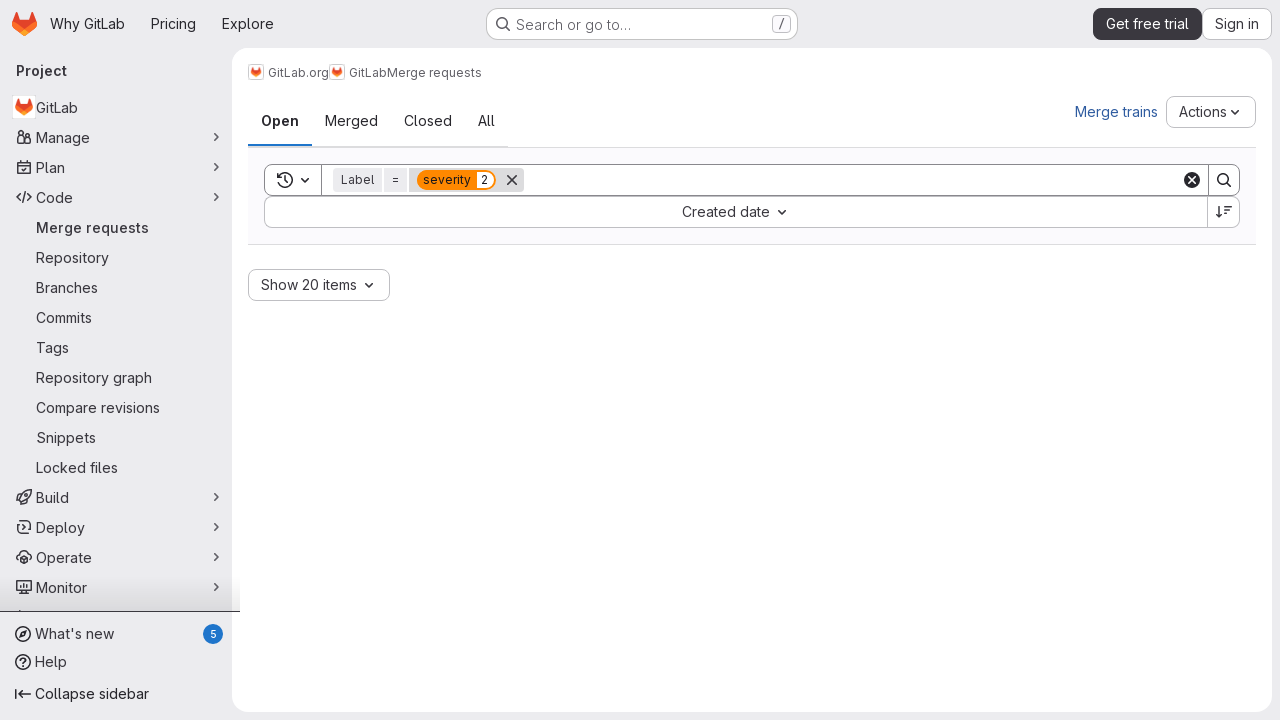

--- FILE ---
content_type: text/html; charset=utf-8
request_url: https://gitlab.com/gitlab-org/gitlab/-/merge_requests?label_name%5B%5D=severity%3A%3A2
body_size: 8699
content:







<!DOCTYPE html>
<html class="gl-system ui-neutral with-top-bar with-header application-chrome page-with-panels with-gl-container-queries " lang="en">
<head prefix="og: http://ogp.me/ns#">
<meta charset="utf-8">
<meta content="IE=edge" http-equiv="X-UA-Compatible">
<meta content="width=device-width, initial-scale=1" name="viewport">
<title>Merge requests · GitLab.org / GitLab · GitLab</title>
<script nonce="ngBMWrPJ9+V79JKOtqdfdA==">
//<![CDATA[
window.gon={};gon.api_version="v4";gon.default_avatar_url="https://gitlab.com/assets/no_avatar-849f9c04a3a0d0cea2424ae97b27447dc64a7dbfae83c036c45b403392f0e8ba.png";gon.max_file_size=100;gon.asset_host=null;gon.webpack_public_path="/assets/webpack/";gon.relative_url_root="";gon.user_color_mode="gl-system";gon.user_color_scheme="white";gon.markdown_surround_selection=null;gon.markdown_automatic_lists=null;gon.markdown_maintain_indentation=null;gon.math_rendering_limits_enabled=true;gon.allow_immediate_namespaces_deletion=true;gon.iframe_rendering_enabled=true;gon.iframe_rendering_allowlist=["embed.figma.com","www.figma.com","www.youtube.com"];gon.sentry_dsn="https://f5573e26de8f4293b285e556c35dfd6e@new-sentry.gitlab.net/4";gon.sentry_environment="gprd";gon.sentry_clientside_traces_sample_rate=0.05;gon.recaptcha_api_server_url="https://www.recaptcha.net/recaptcha/api.js";gon.recaptcha_sitekey="6LfAERQTAAAAAL4GYSiAMGLbcLyUIBSfPrDNJgeC";gon.gitlab_url="https://gitlab.com";gon.promo_url="https://about.gitlab.com";gon.forum_url="https://forum.gitlab.com";gon.docs_url="https://docs.gitlab.com";gon.revision="781e04b4a3d";gon.feature_category="code_review_workflow";gon.gitlab_logo="/assets/gitlab_logo-2957169c8ef64c58616a1ac3f4fc626e8a35ce4eb3ed31bb0d873712f2a041a0.png";gon.secure=true;gon.sprite_icons="/assets/icons-dafe78f1f5f3f39844d40e6211b4b6b2b89533b96324c26e6ca12cfd6cf1b0ca.svg";gon.sprite_file_icons="/assets/file_icons/file_icons-90de312d3dbe794a19dee8aee171f184ff69ca9c9cf9fe37e8b254e84c3a1543.svg";gon.illustrations_path="/images/illustrations.svg";gon.emoji_sprites_css_path="/assets/emoji_sprites-bd26211944b9d072037ec97cb138f1a52cd03ef185cd38b8d1fcc963245199a1.css";gon.emoji_backend_version=4;gon.gridstack_css_path="/assets/lazy_bundles/gridstack-f42069e5c7b1542688660592b48f2cbd86e26b77030efd195d124dbd8fe64434.css";gon.test_env=false;gon.disable_animations=null;gon.suggested_label_colors={"#cc338b":"Magenta-pink","#dc143c":"Crimson","#c21e56":"Rose red","#cd5b45":"Dark coral","#ed9121":"Carrot orange","#eee600":"Titanium yellow","#009966":"Green-cyan","#8fbc8f":"Dark sea green","#6699cc":"Blue-gray","#e6e6fa":"Lavender","#9400d3":"Dark violet","#330066":"Deep violet","#36454f":"Charcoal grey","#808080":"Gray"};gon.first_day_of_week=0;gon.time_display_relative=true;gon.time_display_format=0;gon.ee=true;gon.jh=false;gon.dot_com=true;gon.uf_error_prefix="UF";gon.pat_prefix="glpat-";gon.keyboard_shortcuts_enabled=true;gon.broadcast_message_dismissal_path=null;gon.diagramsnet_url="https://embed.diagrams.net";gon.features={"uiForOrganizations":false,"organizationSwitching":false,"findAndReplace":false,"removeMonitorMetrics":true,"newProjectCreationForm":false,"workItemsClientSideBoards":false,"glqlWorkItems":true,"glqlAggregation":false,"glqlTypescript":false,"archiveGroup":true,"accessibleLoadingButton":true,"projectStudioEnabled":true,"securityManagerRoleEnabled":false,"advancedContextResolver":true,"duoUiNext":false,"agenticChatGa":true,"dapUseFoundationalFlowsSetting":true,"duoChatBinaryFeedback":false,"allowIframesInMarkdown":false,"glqlLoadOnClick":false,"showMergeRequestStatusDraft":false,"mergeWidgetStopPolling":false,"mrReportsTab":false};gon.roadmap_epics_limit=1000;gon.subscriptions_url="https://customers.gitlab.com";gon.subscriptions_legacy_sign_in_url="https://customers.gitlab.com/customers/sign_in?legacy=true";gon.billing_accounts_url="https://customers.gitlab.com/billing_accounts";gon.payment_form_url="https://customers.gitlab.com/payment_forms/cc_validation";gon.payment_validation_form_id="payment_method_validation";
//]]>
</script>

<script nonce="ngBMWrPJ9+V79JKOtqdfdA==">
//<![CDATA[
const root = document.documentElement;
if (window.matchMedia('(prefers-color-scheme: dark)').matches) {
  root.classList.add('gl-dark');
}

window.matchMedia('(prefers-color-scheme: dark)').addEventListener('change', (e) => {
  if (e.matches) {
    root.classList.add('gl-dark');
  } else {
    root.classList.remove('gl-dark');
  }
});

//]]>
</script>




<meta content="light dark" name="color-scheme">
<link rel="stylesheet" href="/assets/application-da7e95d25f94b3625fdbe6a1bce905417af6d72a0898a073e6afd531f3601e5d.css" media="(prefers-color-scheme: light)" />
<link rel="stylesheet" href="/assets/application_dark-159cd0470ea674ff85c382c0a3a2814930797a2b38ba78de166dc7732cfe5d23.css" media="(prefers-color-scheme: dark)" />
<link rel="stylesheet" href="/assets/page_bundles/issuable_list-35936d3fd8339cd06611a65408551b21bfde4ffa62c42af4aa9f5681260c5616.css" /><link rel="stylesheet" href="/assets/page_bundles/merge_request-c6f260eb48cf3aef7c4713a5bd19819610af51a191f6ebf7728d9510743a8940.css" /><link rel="stylesheet" href="/assets/page_bundles/commit_description-9e7efe20f0cef17d0606edabfad0418e9eb224aaeaa2dae32c817060fa60abcc.css" /><link rel="stylesheet" href="/assets/page_bundles/work_items-f4c3c3d17bfb06c52ed6a739de2e366561fb6d89438180b2e7bb818893958ae8.css" /><link rel="stylesheet" href="/assets/page_bundles/notes_shared-8f7a9513332533cc4a53b3be3d16e69570e82bc87b3f8913578eaeb0dce57e21.css" />
<link rel="stylesheet" href="/assets/tailwind_cqs-03b304fc79def0b143cd74c1b9f339d26cf0a10ec3191a8b259cdbf7a5c9c7b3.css" />


<link rel="stylesheet" href="/assets/fonts-deb7ad1d55ca77c0172d8538d53442af63604ff490c74acc2859db295c125bdb.css" />
<link rel="stylesheet" href="/assets/highlight/themes/white-c47e38e4a3eafd97b389c0f8eec06dce295f311cdc1c9e55073ea9406b8fe5b0.css" media="(prefers-color-scheme: light)" />
<link rel="stylesheet" href="/assets/highlight/themes/dark-8796b0549a7cd8fd6d2646619fa5840db4505d7031a76d5441a3cee1d12390d2.css" media="(prefers-color-scheme: dark)" />

<script src="/assets/webpack/runtime.68c9e841.bundle.js" defer="defer" nonce="ngBMWrPJ9+V79JKOtqdfdA=="></script>
<script src="/assets/webpack/main.35345849.chunk.js" defer="defer" nonce="ngBMWrPJ9+V79JKOtqdfdA=="></script>
<script src="/assets/webpack/tracker.85adcc5f.chunk.js" defer="defer" nonce="ngBMWrPJ9+V79JKOtqdfdA=="></script>
<script src="/assets/webpack/analytics.1f5b93d6.chunk.js" defer="defer" nonce="ngBMWrPJ9+V79JKOtqdfdA=="></script>
<script nonce="ngBMWrPJ9+V79JKOtqdfdA==">
//<![CDATA[
window.snowplowOptions = {"namespace":"gl","hostname":"snowplowprd.trx.gitlab.net","cookieDomain":".gitlab.com","appId":"gitlab","formTracking":true,"linkClickTracking":true};
gl = window.gl || {};
gl.snowplowStandardContext = {"schema":"iglu:com.gitlab/gitlab_standard/jsonschema/1-1-7","data":{"environment":"production","source":"gitlab-rails","correlation_id":"9c4a5ec4f23b2308-ATL","extra":{},"user_id":null,"global_user_id":null,"user_type":null,"is_gitlab_team_member":null,"namespace_id":9970,"ultimate_parent_namespace_id":9970,"project_id":278964,"feature_enabled_by_namespace_ids":null,"realm":"saas","deployment_type":".com","context_generated_at":"2026-01-27T18:38:59.509Z"}};
gl.snowplowPseudonymizedPageUrl = "https://gitlab.com/namespace9970/project278964/-/merge_requests?label_name=masked_label_name";
gl.maskedDefaultReferrerUrl = null;
gl.ga4MeasurementId = 'G-ENFH3X7M5Y';
gl.duoEvents = ["ai_question_category","perform_completion_worker","process_gitlab_duo_question","agent_platform_session_created","agent_platform_session_dropped","agent_platform_session_finished","agent_platform_session_resumed","agent_platform_session_started","agent_platform_session_stopped","ai_response_time","ci_repository_xray_artifact_created","cleanup_stuck_agent_platform_session","click_delete_ai_catalog_item_button","click_disable_ai_catalog_item_button","click_duplicate_ai_catalog_item_button","click_enable_ai_catalog_item_button","click_purchase_seats_button_group_duo_pro_home_page","code_suggestion_accepted_in_ide","code_suggestion_rejected_in_ide","code_suggestion_shown_in_ide","code_suggestions_connection_details_rate_limit_exceeded","code_suggestions_direct_access_rate_limit_exceeded","code_suggestions_rate_limit_exceeded","create_ai_catalog_item","create_ai_catalog_item_consumer","create_ai_self_hosted_model","default_answer","delete_ai_catalog_item","delete_ai_catalog_item_consumer","delete_ai_self_hosted_model","detected_high_comment_temperature","detected_repeated_high_comment_temperature","dismiss_sast_vulnerability_false_positive_analysis","encounter_duo_code_review_error_during_review","error_answer","excluded_files_from_duo_code_review","execute_llm_method","find_no_issues_duo_code_review_after_review","find_nothing_to_review_duo_code_review_on_mr","finish_duo_workflow_execution","finish_mcp_tool_call","forced_high_temperature_commenting","i_quickactions_q","include_repository_xray_data_into_code_generation_prompt","mention_gitlabduo_in_mr_comment","post_comment_duo_code_review_on_diff","process_gitlab_duo_slash_command","react_thumbs_down_on_duo_code_review_comment","react_thumbs_up_on_duo_code_review_comment","reported_sast_vulnerability_false_positive_analysis","request_ask_help","request_duo_chat_response","request_review_duo_code_review_on_mr_by_author","request_review_duo_code_review_on_mr_by_non_author","requested_comment_temperature","retry_duo_workflow_execution","start_duo_workflow_execution","start_mcp_tool_call","submit_gitlab_duo_question","tokens_per_embedding","tokens_per_user_request_prompt","tokens_per_user_request_response","trigger_ai_catalog_item","trigger_sast_vulnerability_fp_detection_workflow","trigger_sast_vulnerability_resolution_workflow","troubleshoot_job","update_ai_catalog_item","update_ai_catalog_item_consumer","update_ai_self_hosted_model","update_model_selection_feature","update_self_hosted_ai_feature_to_vendored_model","view_ai_catalog_item","view_ai_catalog_item_index","view_ai_catalog_project_managed"];
gl.onlySendDuoEvents = false;


//]]>
</script>
<link rel="preload" href="/assets/application-da7e95d25f94b3625fdbe6a1bce905417af6d72a0898a073e6afd531f3601e5d.css" as="style" type="text/css" nonce="wLr/TBkzKHSqB4JZg3VEdg==">
<link rel="preload" href="/assets/highlight/themes/white-c47e38e4a3eafd97b389c0f8eec06dce295f311cdc1c9e55073ea9406b8fe5b0.css" as="style" type="text/css" nonce="wLr/TBkzKHSqB4JZg3VEdg==">
<link crossorigin="" href="https://snowplowprd.trx.gitlab.net" rel="preconnect">
<link as="font" crossorigin="" href="/assets/gitlab-sans/GitLabSans-9892dc17af892e03de41625c0ee325117a3b8ee4ba6005f3a3eac68510030aed.woff2" rel="preload">
<link as="font" crossorigin="" href="/assets/gitlab-sans/GitLabSans-Italic-f96f17332d67b21ada2dfba5f0c0e1d5801eab99330472057bf18edd93d4ccf7.woff2" rel="preload">
<link as="font" crossorigin="" href="/assets/gitlab-mono/GitLabMono-29c2152dac8739499dd0fe5cd37a486ebcc7d4798c9b6d3aeab65b3172375b05.woff2" rel="preload">
<link as="font" crossorigin="" href="/assets/gitlab-mono/GitLabMono-Italic-af36701a2188df32a9dcea12e0424c380019698d4f76da9ad8ea2fd59432cf83.woff2" rel="preload">
<link rel="preload" href="/assets/fonts-deb7ad1d55ca77c0172d8538d53442af63604ff490c74acc2859db295c125bdb.css" as="style" type="text/css" nonce="wLr/TBkzKHSqB4JZg3VEdg==">



<script src="/assets/webpack/sentry.0e34f3b4.chunk.js" defer="defer" nonce="ngBMWrPJ9+V79JKOtqdfdA=="></script>

<script src="/assets/webpack/super_sidebar.0f103f8b.chunk.js" defer="defer" nonce="ngBMWrPJ9+V79JKOtqdfdA=="></script>
<script src="/assets/webpack/commons-pages.groups-pages.groups.achievements-pages.groups.activity-pages.groups.analytics.ci_cd_an-2ad2807b.f0dc7d8b.chunk.js" defer="defer" nonce="ngBMWrPJ9+V79JKOtqdfdA=="></script>
<script src="/assets/webpack/commons-pages.admin.application_settings.service_accounts-pages.admin.impersonation_tokens-pages.gro-300b81e4.14ff1dd7.chunk.js" defer="defer" nonce="ngBMWrPJ9+V79JKOtqdfdA=="></script>
<script src="/assets/webpack/e3fb5bcf.1d084c83.chunk.js" defer="defer" nonce="ngBMWrPJ9+V79JKOtqdfdA=="></script>
<script src="/assets/webpack/commons-pages.dashboard.milestones.show-pages.groups.epics.index-pages.groups.epics.new-pages.groups-aee4cc0c.270177a6.chunk.js" defer="defer" nonce="ngBMWrPJ9+V79JKOtqdfdA=="></script>
<script src="/assets/webpack/commons-pages.groups.epics.index-pages.groups.epics.new-pages.groups.epics.show-pages.groups.issues--3e0d22fb.1cf6d8ba.chunk.js" defer="defer" nonce="ngBMWrPJ9+V79JKOtqdfdA=="></script>
<script src="/assets/webpack/commons-pages.groups.merge_requests-pages.groups.security.vulnerabilities.index-pages.projects.clust-df58fcae.c328ef74.chunk.js" defer="defer" nonce="ngBMWrPJ9+V79JKOtqdfdA=="></script>
<script src="/assets/webpack/commons-pages.dashboard.issues-pages.groups.epics.index-pages.groups.epics.new-pages.groups.epics.sh-4aed1dc8.990f35f8.chunk.js" defer="defer" nonce="ngBMWrPJ9+V79JKOtqdfdA=="></script>
<script src="/assets/webpack/commons-pages.dashboard.milestones.show-pages.groups.merge_requests-pages.groups.milestones.edit-pag-863b7fdd.2d433d9d.chunk.js" defer="defer" nonce="ngBMWrPJ9+V79JKOtqdfdA=="></script>
<script src="/assets/webpack/commons-pages.groups.merge_requests-pages.groups.settings.repository.show-pages.projects.merge_reque-9df2b26e.03278469.chunk.js" defer="defer" nonce="ngBMWrPJ9+V79JKOtqdfdA=="></script>
<script src="/assets/webpack/df5aa72d.6ce7223f.chunk.js" defer="defer" nonce="ngBMWrPJ9+V79JKOtqdfdA=="></script>
<script src="/assets/webpack/fa4e506a.f48ec25d.chunk.js" defer="defer" nonce="ngBMWrPJ9+V79JKOtqdfdA=="></script>
<script src="/assets/webpack/commons-pages.groups.merge_requests-pages.projects.merge_requests.conflicts-pages.projects.merge_req-fc9b6d62.eebc374e.chunk.js" defer="defer" nonce="ngBMWrPJ9+V79JKOtqdfdA=="></script>
<script src="/assets/webpack/commons-pages.groups.merge_requests-pages.projects.merge_requests.conflicts-pages.projects.merge_req-e6e43cfd.824896a9.chunk.js" defer="defer" nonce="ngBMWrPJ9+V79JKOtqdfdA=="></script>
<script src="/assets/webpack/commons-pages.groups.merge_requests-pages.projects.merge_requests.creations-pages.projects.merge_req-b0c63255.42fc58f9.chunk.js" defer="defer" nonce="ngBMWrPJ9+V79JKOtqdfdA=="></script>
<script src="/assets/webpack/commons-pages.groups.merge_requests-pages.projects.merge_requests.index.b0e76662.chunk.js" defer="defer" nonce="ngBMWrPJ9+V79JKOtqdfdA=="></script>
<script src="/assets/webpack/pages.projects.merge_requests.index.6568b9c6.chunk.js" defer="defer" nonce="ngBMWrPJ9+V79JKOtqdfdA=="></script>

<meta content="object" property="og:type">
<meta content="GitLab" property="og:site_name">
<meta content="Merge requests · GitLab.org / GitLab · GitLab" property="og:title">
<meta content="GitLab is an open source end-to-end software development platform with built-in version control, issue tracking, code review, CI/CD, and more. Self-host GitLab on your own servers, in a..." property="og:description">
<meta content="https://gitlab.com/uploads/-/system/project/avatar/278964/project_avatar.png" property="og:image">
<meta content="64" property="og:image:width">
<meta content="64" property="og:image:height">
<meta content="https://gitlab.com/gitlab-org/gitlab/-/merge_requests?label_name%5B%5D=severity%3A%3A2" property="og:url">
<meta content="summary" property="twitter:card">
<meta content="Merge requests · GitLab.org / GitLab · GitLab" property="twitter:title">
<meta content="GitLab is an open source end-to-end software development platform with built-in version control, issue tracking, code review, CI/CD, and more. Self-host GitLab on your own servers, in a..." property="twitter:description">
<meta content="https://gitlab.com/uploads/-/system/project/avatar/278964/project_avatar.png" property="twitter:image">

<meta name="csrf-param" content="authenticity_token" />
<meta name="csrf-token" content="EkXSp6_Wrgt853CrtPF6ilyRHi18QghzN4suUOKM-85kWHPft-17svOQCxfdagYtgr8r1bipf_k9WDao7TSghQ" />
<meta name="csp-nonce" content="ngBMWrPJ9+V79JKOtqdfdA==" />
<meta name="action-cable-url" content="/-/cable" />
<link href="/-/manifest.json" rel="manifest">
<link rel="icon" type="image/png" href="/assets/favicon-72a2cad5025aa931d6ea56c3201d1f18e68a8cd39788c7c80d5b2b82aa5143ef.png" id="favicon" data-original-href="/assets/favicon-72a2cad5025aa931d6ea56c3201d1f18e68a8cd39788c7c80d5b2b82aa5143ef.png" />
<link rel="apple-touch-icon" type="image/x-icon" href="/assets/apple-touch-icon-b049d4bc0dd9626f31db825d61880737befc7835982586d015bded10b4435460.png" />
<link href="/search/opensearch.xml" rel="search" title="Search GitLab" type="application/opensearchdescription+xml">
<link rel="alternate" type="application/atom+xml" title="GitLab merge requests" href="https://gitlab.com/gitlab-org/gitlab/-/merge_requests.atom?label_name%5B%5D=severity%3A%3A2" />




<meta content="GitLab is an open source end-to-end software development platform with built-in version control, issue tracking, code review, CI/CD, and more. Self-host GitLab on your own servers, in a..." name="description">
<meta content="#F1F0F6" media="(prefers-color-scheme: light)" name="theme-color">
<meta content="#232128" media="(prefers-color-scheme: dark)" name="theme-color">
</head>

<body class="tab-width-8 gl-browser-chrome gl-platform-mac" data-group="gitlab-org" data-group-full-path="gitlab-org" data-namespace-id="9970" data-page="projects:merge_requests:index" data-project="gitlab" data-project-full-path="gitlab-org/gitlab" data-project-id="278964" data-project-studio-enabled="true">
<div id="js-tooltips-container"></div>

<script nonce="ngBMWrPJ9+V79JKOtqdfdA==">
//<![CDATA[
gl = window.gl || {};
gl.client = {"isChrome":true,"isMac":true};


//]]>
</script>


<header class="super-topbar js-super-topbar"></header>
<div class="layout-page js-page-layout page-with-super-sidebar">
<script nonce="ngBMWrPJ9+V79JKOtqdfdA==">
//<![CDATA[
const outer = document.createElement('div');
outer.style.visibility = 'hidden';
outer.style.overflow = 'scroll';
document.body.appendChild(outer);
const inner = document.createElement('div');
outer.appendChild(inner);
const scrollbarWidth = outer.offsetWidth - inner.offsetWidth;
outer.parentNode.removeChild(outer);
document.documentElement.style.setProperty('--scrollbar-width', `${scrollbarWidth}px`);

//]]>
</script><aside class="js-super-sidebar super-sidebar super-sidebar-loading" data-command-palette="{&quot;project_files_url&quot;:&quot;/gitlab-org/gitlab/-/files/master?format=json&quot;,&quot;project_blob_url&quot;:&quot;/gitlab-org/gitlab/-/blob/master&quot;}" data-force-desktop-expanded-sidebar="" data-is-saas="true" data-root-path="/" data-sidebar="{&quot;whats_new_most_recent_release_items_count&quot;:5,&quot;whats_new_version_digest&quot;:&quot;fd2b615fa7462cb1b8351f636e94ab7916b860dbaeface508b3ddee9dea42f55&quot;,&quot;whats_new_read_articles&quot;:[],&quot;whats_new_mark_as_read_path&quot;:&quot;/-/whats_new/mark_as_read&quot;,&quot;is_logged_in&quot;:false,&quot;compare_plans_url&quot;:&quot;https://about.gitlab.com/pricing&quot;,&quot;context_switcher_links&quot;:[{&quot;title&quot;:&quot;Explore&quot;,&quot;link&quot;:&quot;/explore&quot;,&quot;icon&quot;:&quot;compass&quot;}],&quot;current_menu_items&quot;:[{&quot;id&quot;:&quot;project_overview&quot;,&quot;title&quot;:&quot;GitLab&quot;,&quot;avatar&quot;:&quot;/uploads/-/system/project/avatar/278964/project_avatar.png&quot;,&quot;entity_id&quot;:278964,&quot;link&quot;:&quot;/gitlab-org/gitlab&quot;,&quot;link_classes&quot;:&quot;shortcuts-project&quot;,&quot;is_active&quot;:false},{&quot;id&quot;:&quot;manage_menu&quot;,&quot;title&quot;:&quot;Manage&quot;,&quot;icon&quot;:&quot;users&quot;,&quot;avatar_shape&quot;:&quot;rect&quot;,&quot;link&quot;:&quot;/gitlab-org/gitlab/activity&quot;,&quot;is_active&quot;:false,&quot;items&quot;:[{&quot;id&quot;:&quot;activity&quot;,&quot;title&quot;:&quot;Activity&quot;,&quot;link&quot;:&quot;/gitlab-org/gitlab/activity&quot;,&quot;link_classes&quot;:&quot;shortcuts-project-activity&quot;,&quot;is_active&quot;:false},{&quot;id&quot;:&quot;members&quot;,&quot;title&quot;:&quot;Members&quot;,&quot;link&quot;:&quot;/gitlab-org/gitlab/-/project_members&quot;,&quot;is_active&quot;:false},{&quot;id&quot;:&quot;labels&quot;,&quot;title&quot;:&quot;Labels&quot;,&quot;link&quot;:&quot;/gitlab-org/gitlab/-/labels&quot;,&quot;is_active&quot;:false}],&quot;separated&quot;:false},{&quot;id&quot;:&quot;plan_menu&quot;,&quot;title&quot;:&quot;Plan&quot;,&quot;icon&quot;:&quot;planning&quot;,&quot;avatar_shape&quot;:&quot;rect&quot;,&quot;link&quot;:&quot;/gitlab-org/gitlab/-/issues&quot;,&quot;is_active&quot;:false,&quot;items&quot;:[{&quot;id&quot;:&quot;project_issue_list&quot;,&quot;title&quot;:&quot;Issues&quot;,&quot;link&quot;:&quot;/gitlab-org/gitlab/-/issues&quot;,&quot;link_classes&quot;:&quot;shortcuts-issues has-sub-items&quot;,&quot;pill_count_field&quot;:&quot;openIssuesCount&quot;,&quot;pill_count_dynamic&quot;:false,&quot;is_active&quot;:false},{&quot;id&quot;:&quot;boards&quot;,&quot;title&quot;:&quot;Issue boards&quot;,&quot;link&quot;:&quot;/gitlab-org/gitlab/-/boards&quot;,&quot;link_classes&quot;:&quot;shortcuts-issue-boards&quot;,&quot;is_active&quot;:false},{&quot;id&quot;:&quot;milestones&quot;,&quot;title&quot;:&quot;Milestones&quot;,&quot;link&quot;:&quot;/gitlab-org/gitlab/-/milestones&quot;,&quot;is_active&quot;:false},{&quot;id&quot;:&quot;iterations&quot;,&quot;title&quot;:&quot;Iterations&quot;,&quot;link&quot;:&quot;/gitlab-org/gitlab/-/cadences&quot;,&quot;is_active&quot;:false},{&quot;id&quot;:&quot;requirements&quot;,&quot;title&quot;:&quot;Requirements&quot;,&quot;link&quot;:&quot;/gitlab-org/gitlab/-/requirements_management/requirements&quot;,&quot;is_active&quot;:false}],&quot;separated&quot;:false},{&quot;id&quot;:&quot;code_menu&quot;,&quot;title&quot;:&quot;Code&quot;,&quot;icon&quot;:&quot;code&quot;,&quot;avatar_shape&quot;:&quot;rect&quot;,&quot;link&quot;:&quot;/gitlab-org/gitlab/-/merge_requests&quot;,&quot;is_active&quot;:true,&quot;items&quot;:[{&quot;id&quot;:&quot;project_merge_request_list&quot;,&quot;title&quot;:&quot;Merge requests&quot;,&quot;link&quot;:&quot;/gitlab-org/gitlab/-/merge_requests&quot;,&quot;link_classes&quot;:&quot;shortcuts-merge_requests&quot;,&quot;pill_count_field&quot;:&quot;openMergeRequestsCount&quot;,&quot;pill_count_dynamic&quot;:false,&quot;is_active&quot;:true},{&quot;id&quot;:&quot;files&quot;,&quot;title&quot;:&quot;Repository&quot;,&quot;link&quot;:&quot;/gitlab-org/gitlab/-/tree/master&quot;,&quot;link_classes&quot;:&quot;shortcuts-tree&quot;,&quot;is_active&quot;:false},{&quot;id&quot;:&quot;branches&quot;,&quot;title&quot;:&quot;Branches&quot;,&quot;link&quot;:&quot;/gitlab-org/gitlab/-/branches&quot;,&quot;is_active&quot;:false},{&quot;id&quot;:&quot;commits&quot;,&quot;title&quot;:&quot;Commits&quot;,&quot;link&quot;:&quot;/gitlab-org/gitlab/-/commits/master?ref_type=heads&quot;,&quot;link_classes&quot;:&quot;shortcuts-commits&quot;,&quot;is_active&quot;:false},{&quot;id&quot;:&quot;tags&quot;,&quot;title&quot;:&quot;Tags&quot;,&quot;link&quot;:&quot;/gitlab-org/gitlab/-/tags&quot;,&quot;is_active&quot;:false},{&quot;id&quot;:&quot;graphs&quot;,&quot;title&quot;:&quot;Repository graph&quot;,&quot;link&quot;:&quot;/gitlab-org/gitlab/-/network/master?ref_type=heads&quot;,&quot;link_classes&quot;:&quot;shortcuts-network&quot;,&quot;is_active&quot;:false},{&quot;id&quot;:&quot;compare&quot;,&quot;title&quot;:&quot;Compare revisions&quot;,&quot;link&quot;:&quot;/gitlab-org/gitlab/-/compare?from=master\u0026to=master&quot;,&quot;is_active&quot;:false},{&quot;id&quot;:&quot;project_snippets&quot;,&quot;title&quot;:&quot;Snippets&quot;,&quot;link&quot;:&quot;/gitlab-org/gitlab/-/snippets&quot;,&quot;link_classes&quot;:&quot;shortcuts-snippets&quot;,&quot;is_active&quot;:false},{&quot;id&quot;:&quot;file_locks&quot;,&quot;title&quot;:&quot;Locked files&quot;,&quot;link&quot;:&quot;/gitlab-org/gitlab/path_locks&quot;,&quot;is_active&quot;:false}],&quot;separated&quot;:false},{&quot;id&quot;:&quot;build_menu&quot;,&quot;title&quot;:&quot;Build&quot;,&quot;icon&quot;:&quot;rocket&quot;,&quot;avatar_shape&quot;:&quot;rect&quot;,&quot;link&quot;:&quot;/gitlab-org/gitlab/-/pipelines&quot;,&quot;is_active&quot;:false,&quot;items&quot;:[{&quot;id&quot;:&quot;pipelines&quot;,&quot;title&quot;:&quot;Pipelines&quot;,&quot;link&quot;:&quot;/gitlab-org/gitlab/-/pipelines&quot;,&quot;link_classes&quot;:&quot;shortcuts-pipelines&quot;,&quot;is_active&quot;:false},{&quot;id&quot;:&quot;jobs&quot;,&quot;title&quot;:&quot;Jobs&quot;,&quot;link&quot;:&quot;/gitlab-org/gitlab/-/jobs&quot;,&quot;link_classes&quot;:&quot;shortcuts-builds&quot;,&quot;is_active&quot;:false},{&quot;id&quot;:&quot;pipeline_schedules&quot;,&quot;title&quot;:&quot;Pipeline schedules&quot;,&quot;link&quot;:&quot;/gitlab-org/gitlab/-/pipeline_schedules&quot;,&quot;link_classes&quot;:&quot;shortcuts-builds&quot;,&quot;is_active&quot;:false},{&quot;id&quot;:&quot;test_cases&quot;,&quot;title&quot;:&quot;Test cases&quot;,&quot;link&quot;:&quot;/gitlab-org/gitlab/-/quality/test_cases&quot;,&quot;link_classes&quot;:&quot;shortcuts-test-cases&quot;,&quot;is_active&quot;:false},{&quot;id&quot;:&quot;artifacts&quot;,&quot;title&quot;:&quot;Artifacts&quot;,&quot;link&quot;:&quot;/gitlab-org/gitlab/-/artifacts&quot;,&quot;link_classes&quot;:&quot;shortcuts-builds&quot;,&quot;is_active&quot;:false}],&quot;separated&quot;:false},{&quot;id&quot;:&quot;deploy_menu&quot;,&quot;title&quot;:&quot;Deploy&quot;,&quot;icon&quot;:&quot;deployments&quot;,&quot;avatar_shape&quot;:&quot;rect&quot;,&quot;link&quot;:&quot;/gitlab-org/gitlab/-/releases&quot;,&quot;is_active&quot;:false,&quot;items&quot;:[{&quot;id&quot;:&quot;releases&quot;,&quot;title&quot;:&quot;Releases&quot;,&quot;link&quot;:&quot;/gitlab-org/gitlab/-/releases&quot;,&quot;link_classes&quot;:&quot;shortcuts-deployments-releases&quot;,&quot;is_active&quot;:false},{&quot;id&quot;:&quot;packages_registry&quot;,&quot;title&quot;:&quot;Package registry&quot;,&quot;link&quot;:&quot;/gitlab-org/gitlab/-/packages&quot;,&quot;link_classes&quot;:&quot;shortcuts-container-registry&quot;,&quot;is_active&quot;:false},{&quot;id&quot;:&quot;container_registry&quot;,&quot;title&quot;:&quot;Container registry&quot;,&quot;link&quot;:&quot;/gitlab-org/gitlab/container_registry&quot;,&quot;is_active&quot;:false},{&quot;id&quot;:&quot;model_registry&quot;,&quot;title&quot;:&quot;Model registry&quot;,&quot;link&quot;:&quot;/gitlab-org/gitlab/-/ml/models&quot;,&quot;is_active&quot;:false}],&quot;separated&quot;:false},{&quot;id&quot;:&quot;operations_menu&quot;,&quot;title&quot;:&quot;Operate&quot;,&quot;icon&quot;:&quot;cloud-pod&quot;,&quot;avatar_shape&quot;:&quot;rect&quot;,&quot;link&quot;:&quot;/gitlab-org/gitlab/-/environments&quot;,&quot;is_active&quot;:false,&quot;items&quot;:[{&quot;id&quot;:&quot;environments&quot;,&quot;title&quot;:&quot;Environments&quot;,&quot;link&quot;:&quot;/gitlab-org/gitlab/-/environments&quot;,&quot;link_classes&quot;:&quot;shortcuts-environments&quot;,&quot;is_active&quot;:false},{&quot;id&quot;:&quot;infrastructure_registry&quot;,&quot;title&quot;:&quot;Terraform modules&quot;,&quot;link&quot;:&quot;/gitlab-org/gitlab/-/terraform_module_registry&quot;,&quot;is_active&quot;:false}],&quot;separated&quot;:false},{&quot;id&quot;:&quot;monitor_menu&quot;,&quot;title&quot;:&quot;Monitor&quot;,&quot;icon&quot;:&quot;monitor&quot;,&quot;avatar_shape&quot;:&quot;rect&quot;,&quot;link&quot;:&quot;/gitlab-org/gitlab/-/incidents&quot;,&quot;is_active&quot;:false,&quot;items&quot;:[{&quot;id&quot;:&quot;incidents&quot;,&quot;title&quot;:&quot;Incidents&quot;,&quot;link&quot;:&quot;/gitlab-org/gitlab/-/incidents&quot;,&quot;is_active&quot;:false},{&quot;id&quot;:&quot;service_desk&quot;,&quot;title&quot;:&quot;Service Desk&quot;,&quot;link&quot;:&quot;/gitlab-org/gitlab/-/issues/service_desk&quot;,&quot;is_active&quot;:false}],&quot;separated&quot;:false},{&quot;id&quot;:&quot;analyze_menu&quot;,&quot;title&quot;:&quot;Analyze&quot;,&quot;icon&quot;:&quot;chart&quot;,&quot;avatar_shape&quot;:&quot;rect&quot;,&quot;link&quot;:&quot;/gitlab-org/gitlab/-/value_stream_analytics&quot;,&quot;is_active&quot;:false,&quot;items&quot;:[{&quot;id&quot;:&quot;cycle_analytics&quot;,&quot;title&quot;:&quot;Value stream analytics&quot;,&quot;link&quot;:&quot;/gitlab-org/gitlab/-/value_stream_analytics&quot;,&quot;link_classes&quot;:&quot;shortcuts-project-cycle-analytics&quot;,&quot;is_active&quot;:false},{&quot;id&quot;:&quot;contributors&quot;,&quot;title&quot;:&quot;Contributor analytics&quot;,&quot;link&quot;:&quot;/gitlab-org/gitlab/-/graphs/master?ref_type=heads&quot;,&quot;is_active&quot;:false},{&quot;id&quot;:&quot;ci_cd_analytics&quot;,&quot;title&quot;:&quot;CI/CD analytics&quot;,&quot;link&quot;:&quot;/gitlab-org/gitlab/-/pipelines/charts&quot;,&quot;is_active&quot;:false},{&quot;id&quot;:&quot;repository_analytics&quot;,&quot;title&quot;:&quot;Repository analytics&quot;,&quot;link&quot;:&quot;/gitlab-org/gitlab/-/graphs/master/charts&quot;,&quot;link_classes&quot;:&quot;shortcuts-repository-charts&quot;,&quot;is_active&quot;:false},{&quot;id&quot;:&quot;code_review&quot;,&quot;title&quot;:&quot;Code review analytics&quot;,&quot;link&quot;:&quot;/gitlab-org/gitlab/-/analytics/code_reviews&quot;,&quot;is_active&quot;:false},{&quot;id&quot;:&quot;issues&quot;,&quot;title&quot;:&quot;Issue analytics&quot;,&quot;link&quot;:&quot;/gitlab-org/gitlab/-/analytics/issues_analytics&quot;,&quot;is_active&quot;:false},{&quot;id&quot;:&quot;insights&quot;,&quot;title&quot;:&quot;Insights&quot;,&quot;link&quot;:&quot;/gitlab-org/gitlab/insights/&quot;,&quot;link_classes&quot;:&quot;shortcuts-project-insights&quot;,&quot;is_active&quot;:false},{&quot;id&quot;:&quot;model_experiments&quot;,&quot;title&quot;:&quot;Model experiments&quot;,&quot;link&quot;:&quot;/gitlab-org/gitlab/-/ml/experiments&quot;,&quot;is_active&quot;:false}],&quot;separated&quot;:false}],&quot;current_context_header&quot;:&quot;Project&quot;,&quot;university_path&quot;:&quot;https://university.gitlab.com&quot;,&quot;support_path&quot;:&quot;https://about.gitlab.com/get-help/&quot;,&quot;docs_path&quot;:&quot;/help/docs&quot;,&quot;display_whats_new&quot;:true,&quot;show_version_check&quot;:null,&quot;search&quot;:{&quot;search_path&quot;:&quot;/search&quot;,&quot;issues_path&quot;:&quot;/dashboard/issues&quot;,&quot;mr_path&quot;:&quot;/dashboard/merge_requests&quot;,&quot;autocomplete_path&quot;:&quot;/search/autocomplete&quot;,&quot;settings_path&quot;:&quot;/search/settings&quot;,&quot;search_context&quot;:{&quot;group&quot;:{&quot;id&quot;:9970,&quot;name&quot;:&quot;GitLab.org&quot;,&quot;full_name&quot;:&quot;GitLab.org&quot;},&quot;group_metadata&quot;:{&quot;issues_path&quot;:&quot;/groups/gitlab-org/-/issues&quot;,&quot;mr_path&quot;:&quot;/groups/gitlab-org/-/merge_requests&quot;},&quot;project&quot;:{&quot;id&quot;:278964,&quot;name&quot;:&quot;GitLab&quot;},&quot;project_metadata&quot;:{&quot;mr_path&quot;:&quot;/gitlab-org/gitlab/-/merge_requests&quot;,&quot;issues_path&quot;:&quot;/gitlab-org/gitlab/-/issues&quot;},&quot;code_search&quot;:false,&quot;scope&quot;:&quot;merge_requests&quot;,&quot;for_snippets&quot;:null}},&quot;panel_type&quot;:&quot;project&quot;,&quot;shortcut_links&quot;:[{&quot;title&quot;:&quot;Snippets&quot;,&quot;href&quot;:&quot;/explore/snippets&quot;,&quot;css_class&quot;:&quot;dashboard-shortcuts-snippets&quot;},{&quot;title&quot;:&quot;Groups&quot;,&quot;href&quot;:&quot;/explore/groups&quot;,&quot;css_class&quot;:&quot;dashboard-shortcuts-groups&quot;},{&quot;title&quot;:&quot;Projects&quot;,&quot;href&quot;:&quot;/explore/projects/starred&quot;,&quot;css_class&quot;:&quot;dashboard-shortcuts-projects&quot;}],&quot;terms&quot;:&quot;/-/users/terms&quot;,&quot;sign_in_visible&quot;:&quot;true&quot;,&quot;allow_signup&quot;:&quot;true&quot;,&quot;new_user_registration_path&quot;:&quot;/users/sign_up&quot;,&quot;sign_in_path&quot;:&quot;/users/sign_in?redirect_to_referer=yes&quot;}"></aside>

<div class="panels-container gl-flex gl-gap-3">
<div class="content-panels gl-flex-1 gl-w-full gl-flex gl-gap-3 gl-relative js-content-panels gl-@container/content-panels">
<div class="js-static-panel static-panel content-wrapper gl-relative paneled-view gl-flex-1 gl-overflow-y-auto gl-bg-default" id="static-panel-portal">
<div class="panel-header">
<div class="broadcast-wrapper">



</div>
<div class="top-bar-fixed container-fluid gl-rounded-t-lg gl-sticky gl-top-0 gl-left-0 gl-mx-0 gl-w-full" data-testid="top-bar">
<div class="top-bar-container gl-flex gl-items-center gl-gap-2">
<div class="gl-grow gl-basis-0 gl-flex gl-items-center gl-justify-start gl-gap-3">
<script type="application/ld+json">
{"@context":"https://schema.org","@type":"BreadcrumbList","itemListElement":[{"@type":"ListItem","position":1,"name":"GitLab.org","item":"https://gitlab.com/gitlab-org"},{"@type":"ListItem","position":2,"name":"GitLab","item":"https://gitlab.com/gitlab-org/gitlab"},{"@type":"ListItem","position":3,"name":"Merge requests","item":"https://gitlab.com/gitlab-org/gitlab/-/merge_requests?label_name%5B%5D=severity%3A%3A2"}]}


</script>
<div data-testid="breadcrumb-links" id="js-vue-page-breadcrumbs-wrapper">
<div data-breadcrumbs-json="[{&quot;text&quot;:&quot;GitLab.org&quot;,&quot;href&quot;:&quot;/gitlab-org&quot;,&quot;avatarPath&quot;:&quot;/uploads/-/system/group/avatar/9970/project_avatar.png&quot;},{&quot;text&quot;:&quot;GitLab&quot;,&quot;href&quot;:&quot;/gitlab-org/gitlab&quot;,&quot;avatarPath&quot;:&quot;/uploads/-/system/project/avatar/278964/project_avatar.png&quot;},{&quot;text&quot;:&quot;Merge requests&quot;,&quot;href&quot;:&quot;/gitlab-org/gitlab/-/merge_requests?label_name%5B%5D=severity%3A%3A2&quot;,&quot;avatarPath&quot;:null}]" id="js-vue-page-breadcrumbs"></div>
<div id="js-injected-page-breadcrumbs"></div>
<div id="js-page-breadcrumbs-extra"></div>
</div>


<div id="js-work-item-feedback"></div>

</div>
</div>
</div>

</div>
<div class="panel-content">
<div class="panel-content-inner js-static-panel-inner">
<div class="alert-wrapper alert-wrapper-top-space gl-flex gl-flex-col gl-gap-3 container-fluid container-limited">






























</div>

<div class="container-fluid container-limited project-highlight-puc">
<main class="content gl-@container/panel gl-pb-3" id="content-body" itemscope itemtype="http://schema.org/SoftwareSourceCode">
<div id="js-drawer-container"></div>
<div class="flash-container flash-container-page sticky" data-testid="flash-container">
<div id="js-global-alerts"></div>
</div>








<h1 class="gl-sr-only">Merge requests</h1>



<div class="js-merge-request-list-root" data-autocomplete-award-emojis-path="/-/autocomplete/award_emojis" data-can-bulk-update="false" data-emails-help-page-path="/help/development/emails.md#email-namespace" data-environment-names-path="/gitlab-org/gitlab/unfoldered_environment_names.json" data-export-csv-path="/gitlab-org/gitlab/-/merge_requests/export_csv" data-full-path="gitlab-org/gitlab" data-has-any-merge-requests="true" data-has-scoped-labels-feature="true" data-is-public-visibility-restricted="false" data-is-signed-in="false" data-issuable-type="merge_request" data-markdown-help-path="/help/user/markdown.md" data-merge-request-source-branches-path="/-/autocomplete/merge_request_source_branches" data-merge-request-target-branches-path="/-/autocomplete/merge_request_target_branches" data-merge-trains-path="/gitlab-org/gitlab/-/merge_trains" data-namespace-id="278964" data-quick-actions-help-path="/help/user/project/quick_actions.md" data-releases-endpoint="/gitlab-org/gitlab/-/releases.json" data-rss-url="/gitlab-org/gitlab/-/merge_requests.atom?label_name%5B%5D=severity%3A%3A2" data-show-export-button="true"></div>

</main>
</div>

</div>

</div>
</div>
<div class="js-dynamic-panel paneled-view contextual-panel gl-@container/panel !gl-absolute gl-shadow-lg @xl/content-panels:gl-w-1/2 @xl/content-panels:gl-shadow-none @xl/content-panels:!gl-relative" id="contextual-panel-portal"></div>
</div>
</div>

</div>


<script nonce="ngBMWrPJ9+V79JKOtqdfdA==">
//<![CDATA[
if ('loading' in HTMLImageElement.prototype) {
  document.querySelectorAll('img.lazy').forEach(img => {
    img.loading = 'lazy';
    let imgUrl = img.dataset.src;
    // Only adding width + height for avatars for now
    if (imgUrl.indexOf('/avatar/') > -1 && imgUrl.indexOf('?') === -1) {
      const targetWidth = img.getAttribute('width') || img.width;
      imgUrl += `?width=${targetWidth}`;
    }
    img.src = imgUrl;
    img.removeAttribute('data-src');
    img.classList.remove('lazy');
    img.classList.add('js-lazy-loaded');
    img.dataset.testid = 'js-lazy-loaded-content';
  });
}

//]]>
</script>
<script nonce="ngBMWrPJ9+V79JKOtqdfdA==">
//<![CDATA[
gl = window.gl || {};
gl.experiments = {};


//]]>
</script>

</body>
</html>



--- FILE ---
content_type: text/javascript
request_url: https://gitlab.com/assets/webpack/commons-pages.groups.merge_requests-pages.projects.merge_requests.index.b0e76662.chunk.js
body_size: 20121
content:
(this.webpackJsonp=this.webpackJsonp||[]).push([["commons-pages.groups.merge_requests-pages.projects.merge_requests.index"],{"05sH":function(e,t,i){var n=i("8FVE"),s=i("zxUd"),r=i("r6dd"),a=i("aTSC"),o=i("7Zqv"),l=i("M1vi"),u=i("etTJ"),d=i("/NDV"),c=i("Ksks"),m=i("WlOc"),p=i("rhmX"),h=/\b__p \+= '';/g,g=/\b(__p \+=) '' \+/g,f=/(__e\(.*?\)|\b__t\)) \+\n'';/g,v=/[()=,{}\[\]\/\s]/,b=/\$\{([^\\}]*(?:\\.[^\\}]*)*)\}/g,k=/($^)/,_=/['\n\r\u2028\u2029\\]/g,S=Object.prototype.hasOwnProperty;e.exports=function(e,t,i){var w=m.imports._.templateSettings||m;i&&u(e,t,i)&&(t=void 0),e=p(e),t=n({},t,w,a);var y,P,q=n({},t.imports,w.imports,a),C=d(q),T=r(q,C),E=0,N=t.interpolate||k,R="__p += '",x=RegExp((t.escape||k).source+"|"+N.source+"|"+(N===c?b:k).source+"|"+(t.evaluate||k).source+"|$","g"),j=S.call(t,"sourceURL")?"//# sourceURL="+(t.sourceURL+"").replace(/\s/g," ")+"\n":"";e.replace(x,(function(t,i,n,s,r,a){return n||(n=s),R+=e.slice(E,a).replace(_,o),i&&(y=!0,R+="' +\n__e("+i+") +\n'"),r&&(P=!0,R+="';\n"+r+";\n__p += '"),n&&(R+="' +\n((__t = ("+n+")) == null ? '' : __t) +\n'"),E=a+t.length,t})),R+="';\n";var O=S.call(t,"variable")&&t.variable;if(O){if(v.test(O))throw new Error("Invalid `variable` option passed into `_.template`")}else R="with (obj) {\n"+R+"\n}\n";R=(P?R.replace(h,""):R).replace(g,"$1").replace(f,"$1;"),R="function("+(O||"obj")+") {\n"+(O?"":"obj || (obj = {});\n")+"var __t, __p = ''"+(y?", __e = _.escape":"")+(P?", __j = Array.prototype.join;\nfunction print() { __p += __j.call(arguments, '') }\n":";\n")+R+"return __p\n}";var I=s((function(){return Function(C,j+"return "+R).apply(void 0,T)}));if(I.source=R,l(I))throw I;return I}},"5wtN":function(e,t){var i={kind:"Document",definitions:[{kind:"FragmentDefinition",name:{kind:"Name",value:"PageInfo"},typeCondition:{kind:"NamedType",name:{kind:"Name",value:"PageInfo"}},directives:[],selectionSet:{kind:"SelectionSet",selections:[{kind:"Field",name:{kind:"Name",value:"hasNextPage"},arguments:[],directives:[]},{kind:"Field",name:{kind:"Name",value:"hasPreviousPage"},arguments:[],directives:[]},{kind:"Field",name:{kind:"Name",value:"startCursor"},arguments:[],directives:[]},{kind:"Field",name:{kind:"Name",value:"endCursor"},arguments:[],directives:[]}]}}],loc:{start:0,end:92}};i.loc.source={body:"fragment PageInfo on PageInfo {\n  hasNextPage\n  hasPreviousPage\n  startCursor\n  endCursor\n}\n",name:"GraphQL request",locationOffset:{line:1,column:1}};var n={};function s(e,t){for(var i=0;i<e.definitions.length;i++){var n=e.definitions[i];if(n.name&&n.name.value==t)return n}}i.definitions.forEach((function(e){if(e.name){var t=new Set;!function e(t,i){if("FragmentSpread"===t.kind)i.add(t.name.value);else if("VariableDefinition"===t.kind){var n=t.type;"NamedType"===n.kind&&i.add(n.name.value)}t.selectionSet&&t.selectionSet.selections.forEach((function(t){e(t,i)})),t.variableDefinitions&&t.variableDefinitions.forEach((function(t){e(t,i)})),t.definitions&&t.definitions.forEach((function(t){e(t,i)}))}(e,t),n[e.name.value]=t}})),e.exports=i,e.exports.PageInfo=function(e,t){var i={kind:e.kind,definitions:[s(e,t)]};e.hasOwnProperty("loc")&&(i.loc=e.loc);var r=n[t]||new Set,a=new Set,o=new Set;for(r.forEach((function(e){o.add(e)}));o.size>0;){var l=o;o=new Set,l.forEach((function(e){a.has(e)||(a.add(e),(n[e]||new Set).forEach((function(e){o.add(e)})))}))}return a.forEach((function(t){var n=s(e,t);n&&i.definitions.push(n)})),i}(i,"PageInfo")},"6hS+":function(e,t,i){var n={kind:"Document",definitions:[{kind:"OperationDefinition",operation:"query",name:{kind:"Name",value:"searchLabels"},variableDefinitions:[{kind:"VariableDefinition",variable:{kind:"Variable",name:{kind:"Name",value:"fullPath"}},type:{kind:"NonNullType",type:{kind:"NamedType",name:{kind:"Name",value:"ID"}}},directives:[]},{kind:"VariableDefinition",variable:{kind:"Variable",name:{kind:"Name",value:"search"}},type:{kind:"NamedType",name:{kind:"Name",value:"String"}},directives:[]},{kind:"VariableDefinition",variable:{kind:"Variable",name:{kind:"Name",value:"isProject"}},type:{kind:"NamedType",name:{kind:"Name",value:"Boolean"}},defaultValue:{kind:"BooleanValue",value:!1},directives:[]}],directives:[],selectionSet:{kind:"SelectionSet",selections:[{kind:"Field",name:{kind:"Name",value:"group"},arguments:[{kind:"Argument",name:{kind:"Name",value:"fullPath"},value:{kind:"Variable",name:{kind:"Name",value:"fullPath"}}}],directives:[{kind:"Directive",name:{kind:"Name",value:"skip"},arguments:[{kind:"Argument",name:{kind:"Name",value:"if"},value:{kind:"Variable",name:{kind:"Name",value:"isProject"}}}]},{kind:"Directive",name:{kind:"Name",value:"persist"},arguments:[]}],selectionSet:{kind:"SelectionSet",selections:[{kind:"Field",name:{kind:"Name",value:"id"},arguments:[],directives:[]},{kind:"Field",name:{kind:"Name",value:"labels"},arguments:[{kind:"Argument",name:{kind:"Name",value:"searchTerm"},value:{kind:"Variable",name:{kind:"Name",value:"search"}}},{kind:"Argument",name:{kind:"Name",value:"includeAncestorGroups"},value:{kind:"BooleanValue",value:!0}},{kind:"Argument",name:{kind:"Name",value:"includeDescendantGroups"},value:{kind:"BooleanValue",value:!0}}],directives:[],selectionSet:{kind:"SelectionSet",selections:[{kind:"Field",name:{kind:"Name",value:"__persist"},arguments:[],directives:[]},{kind:"Field",name:{kind:"Name",value:"nodes"},arguments:[],directives:[],selectionSet:{kind:"SelectionSet",selections:[{kind:"Field",name:{kind:"Name",value:"__persist"},arguments:[],directives:[]},{kind:"FragmentSpread",name:{kind:"Name",value:"Label"},directives:[]}]}}]}}]}},{kind:"Field",name:{kind:"Name",value:"project"},arguments:[{kind:"Argument",name:{kind:"Name",value:"fullPath"},value:{kind:"Variable",name:{kind:"Name",value:"fullPath"}}}],directives:[{kind:"Directive",name:{kind:"Name",value:"include"},arguments:[{kind:"Argument",name:{kind:"Name",value:"if"},value:{kind:"Variable",name:{kind:"Name",value:"isProject"}}}]},{kind:"Directive",name:{kind:"Name",value:"persist"},arguments:[]}],selectionSet:{kind:"SelectionSet",selections:[{kind:"Field",name:{kind:"Name",value:"id"},arguments:[],directives:[]},{kind:"Field",name:{kind:"Name",value:"labels"},arguments:[{kind:"Argument",name:{kind:"Name",value:"searchTerm"},value:{kind:"Variable",name:{kind:"Name",value:"search"}}},{kind:"Argument",name:{kind:"Name",value:"includeAncestorGroups"},value:{kind:"BooleanValue",value:!0}}],directives:[],selectionSet:{kind:"SelectionSet",selections:[{kind:"Field",name:{kind:"Name",value:"__persist"},arguments:[],directives:[]},{kind:"Field",name:{kind:"Name",value:"nodes"},arguments:[],directives:[],selectionSet:{kind:"SelectionSet",selections:[{kind:"Field",name:{kind:"Name",value:"__persist"},arguments:[],directives:[]},{kind:"FragmentSpread",name:{kind:"Name",value:"Label"},directives:[]}]}}]}}]}}]}}],loc:{start:0,end:629}};n.loc.source={body:'#import "./label.fragment.graphql"\n\n# @feature_category: portfolio_management\nquery searchLabels($fullPath: ID!, $search: String, $isProject: Boolean = false) {\n  group(fullPath: $fullPath) @skip(if: $isProject) @persist {\n    id\n    labels(searchTerm: $search, includeAncestorGroups: true, includeDescendantGroups: true) {\n      __persist\n      nodes {\n        __persist\n        ...Label\n      }\n    }\n  }\n  project(fullPath: $fullPath) @include(if: $isProject) @persist {\n    id\n    labels(searchTerm: $search, includeAncestorGroups: true) {\n      __persist\n      nodes {\n        __persist\n        ...Label\n      }\n    }\n  }\n}\n',name:"GraphQL request",locationOffset:{line:1,column:1}};var s={};n.definitions=n.definitions.concat(i("DQ41").definitions.filter((function(e){if("FragmentDefinition"!==e.kind)return!0;var t=e.name.value;return!s[t]&&(s[t]=!0,!0)})));var r={};function a(e,t){for(var i=0;i<e.definitions.length;i++){var n=e.definitions[i];if(n.name&&n.name.value==t)return n}}n.definitions.forEach((function(e){if(e.name){var t=new Set;!function e(t,i){if("FragmentSpread"===t.kind)i.add(t.name.value);else if("VariableDefinition"===t.kind){var n=t.type;"NamedType"===n.kind&&i.add(n.name.value)}t.selectionSet&&t.selectionSet.selections.forEach((function(t){e(t,i)})),t.variableDefinitions&&t.variableDefinitions.forEach((function(t){e(t,i)})),t.definitions&&t.definitions.forEach((function(t){e(t,i)}))}(e,t),r[e.name.value]=t}})),e.exports=n,e.exports.searchLabels=function(e,t){var i={kind:e.kind,definitions:[a(e,t)]};e.hasOwnProperty("loc")&&(i.loc=e.loc);var n=r[t]||new Set,s=new Set,o=new Set;for(n.forEach((function(e){o.add(e)}));o.size>0;){var l=o;o=new Set,l.forEach((function(e){s.has(e)||(s.add(e),(r[e]||new Set).forEach((function(e){o.add(e)})))}))}return s.forEach((function(t){var n=a(e,t);n&&i.definitions.push(n)})),i}(n,"searchLabels")},"7KAB":function(e,t,i){"use strict";i.r(t),i.d(t,"DISCUSSION_NOTE",(function(){return r})),i.d(t,"DIFF_NOTE",(function(){return a})),i.d(t,"DISCUSSION",(function(){return o})),i.d(t,"NOTE",(function(){return l})),i.d(t,"SYSTEM_NOTE",(function(){return u})),i.d(t,"COMMENT",(function(){return d})),i.d(t,"ISSUE_NOTEABLE_TYPE",(function(){return c})),i.d(t,"EPIC_NOTEABLE_TYPE",(function(){return m})),i.d(t,"MERGE_REQUEST_NOTEABLE_TYPE",(function(){return p})),i.d(t,"SNIPPET_NOTEABLE_TYPE",(function(){return h})),i.d(t,"DESIGN_NOTEABLE_TYPE",(function(){return g})),i.d(t,"COMMIT_NOTEABLE_TYPE",(function(){return f})),i.d(t,"INCIDENT_NOTEABLE_TYPE",(function(){return v})),i.d(t,"UNRESOLVE_NOTE_METHOD_NAME",(function(){return b})),i.d(t,"RESOLVE_NOTE_METHOD_NAME",(function(){return k})),i.d(t,"DESCRIPTION_TYPE",(function(){return _})),i.d(t,"DISCUSSION_FILTERS_DEFAULT_VALUE",(function(){return S})),i.d(t,"COMMENTS_ONLY_FILTER_VALUE",(function(){return w})),i.d(t,"HISTORY_ONLY_FILTER_VALUE",(function(){return y})),i.d(t,"DISCUSSION_TAB_LABEL",(function(){return P})),i.d(t,"NOTE_UNDERSCORE",(function(){return q})),i.d(t,"TIME_DIFFERENCE_VALUE",(function(){return C})),i.d(t,"ASC",(function(){return T})),i.d(t,"DESC",(function(){return E})),i.d(t,"DISCUSSIONS_SORT_ENUM",(function(){return N})),i.d(t,"DISCUSSION_FETCH_TIMEOUT",(function(){return R})),i.d(t,"FETCH_UPDATED_NOTES_DEBOUNCE_TIMEOUT",(function(){return x})),i.d(t,"NOTEABLE_TYPE_MAPPING",(function(){return j})),i.d(t,"DISCUSSION_FILTER_TYPES",(function(){return O})),i.d(t,"toggleStateErrorMessage",(function(){return I})),i.d(t,"MR_FILTER_OPTIONS",(function(){return D})),i.d(t,"MR_FILTER_TRACKING_OPENED",(function(){return F})),i.d(t,"MR_FILTER_TRACKING_USER_COMMENTS",(function(){return B})),i.d(t,"MR_FILTER_TRACKING_BOT_COMMENTS",(function(){return A}));var n=i("AxUD"),s=i("/lV4");const r="DiscussionNote",a="DiffNote",o="discussion",l="note",u="systemNote",d="comment",c="Issue",m="Epic",p="MergeRequest",h="Snippet",g="DesignManagement::Design",f="Commit",v="INCIDENT",b="delete",k="post",_="changed the description",S=0,w=1,y=2,P="show",q="note_",C=10,T="asc",E="desc",N={[T]:"CREATED_ASC",[E]:"CREATED_DESC"},R=750,x=750,j={Issue:c,MergeRequest:p,Epic:m,Incident:v,Commit:f},O={ALL:"all",COMMENTS:"comments",HISTORY:"history"},I={Epic:{[n.d]:Object(s.a)("Something went wrong while reopening the epic. Please try again later."),[n.i]:Object(s.a)("Something went wrong while closing the epic. Please try again later."),[n.j]:Object(s.a)("Something went wrong while closing the epic. Please try again later.")},MergeRequest:{[n.d]:Object(s.a)("Something went wrong while reopening the merge request. Please try again later."),[n.i]:Object(s.a)("Something went wrong while closing the merge request. Please try again later."),[n.j]:Object(s.a)("Something went wrong while closing the merge request. Please try again later.")}},D=[{text:Object(s.a)("Approvals"),value:"approval",systemNoteIcons:["approval","unapproval","check","error"]},{text:Object(s.a)("Assignees & reviewers"),value:"assignees_reviewers",noteText:[Object(s.i)("IssuableEvents|requested review from"),Object(s.i)("IssuableEvents|removed review request for"),Object(s.i)("IssuableEvents|assigned to"),Object(s.i)("IssuableEvents|unassigned")]},{text:Object(s.a)("Comments (from bots)"),value:"bot_comments",bot:!0},{text:Object(s.a)("Comments (from users)"),value:"comments",noteType:["DiscussionNote","DiffNote"],individualNote:!0,noteText:[Object(s.i)("IssuableEvents|resolved all threads")]},{text:Object(s.a)("Commits & branches"),value:"commit_branches",systemNoteIcons:["commit","fork"]},{text:Object(s.a)("Edits"),value:"edits",systemNoteIcons:["pencil","todo-done"]},{text:Object(s.a)("Labels"),value:"labels",systemNoteIcons:["label"]},{text:Object(s.a)("Lock status"),value:"lock_status",systemNoteIcons:["lock","lock-open"]},{text:Object(s.a)("Mentions"),value:"mentions",systemNoteIcons:["comment-dots"]},{text:Object(s.a)("Merge request status"),value:"status",systemNoteIcons:["merge-request","issue-close","issues","merge-request-close","merge"]},{text:Object(s.a)("Tracking"),value:"tracking",noteType:["MilestoneNote"],systemNoteIcons:["timer"]}],F="user_clicks_comment_filter_dropdown",B="click_comment_filter_toggle_user_comments_in_mr",A="click_comment_filter_toggle_bot_comments_in_mr"},"7Zqv":function(e,t){var i={"\\":"\\","'":"'","\n":"n","\r":"r","\u2028":"u2028","\u2029":"u2029"};e.exports=function(e){return"\\"+i[e]}},"8FVE":function(e,t,i){var n=i("xJuT"),s=i("eiA/"),r=i("UwPs"),a=s((function(e,t,i,s){n(t,r(t),e,s)}));e.exports=a},CzXh:function(e,t,i){"use strict";i.r(t),i.d(t,"initBulkUpdateSidebar",(function(){return Fe})),i.d(t,"mountMergeRequestListsApp",(function(){return Be}));var n=i("ewH8"),s=i("GiFX"),r=i("lRsd"),a=i("NmEs"),o=i("w8i/"),l=i("Q33P"),u=i.n(l),d=(i("UezY"),i("z6RN"),i("hG7+"),i("3UXl"),i("iyoE"),i("eJ0a"),i("v2fZ"),i("CbCZ")),c=i("Jx7q"),m=i("d85j"),p=i("zIFf"),h=i("35gi"),g=i("O5MO"),f=i("/lV4"),v=i("qPgm"),b=i("7F3p"),k=i("AxUD"),_=i("5v28"),S=i("SNRI"),w=i("qjHl"),y=i("3twG"),P=i("QwBj"),q=i("4wgn"),C=i("FxFN"),T=i("jcQM"),E=i("lTe/"),N=i("LxhL"),R=i("W4cT"),x=i("1NAq"),j=i("oDVS"),O=i("iM2x"),I=i("VbDx"),D=i.n(I),F=i("7xOh"),B=Object(F.a)(),A=i("6hS+"),M=i.n(A),L=(i("Tznw"),i("IYH6"),i("6yen"),i("OeRx"),i("l/dT"),i("RqS2"),i("Zy7a"),i("cjZU"),i("OAhk"),i("X42P"),i("mHhP"),i("fn0I"),i("UB/6"),i("imhG"),i("PxiM")),$=i.n(L),U=i("2ibD"),V=i("/Qvg");class z{constructor(){this.cache=new Map,this.mutators=new Map,this.formatters=new Map,this.searchProperties=new Map}setUpCache({url:e,property:t,mutator:i,formatter:n}){this.mutators.set(e,i),this.formatters.set(e,n),this.searchProperties.set(e,t)}async fetch({url:e,searchProperty:t,search:i,mutator:n,formatter:s}){return this.setUpCache({url:e,property:t,mutator:n,formatter:s}),this.cache.has(e)||await this.updateLocalCache(e),this.retrieveFromLocalCache(e,i)}async updateLocalCache(e){var t=this;const i=this.mutators.get(e);return U.a.get(e).then((function({data:n}){let s=n;i&&(s=i(s)),t.cache.set(e,s)}))}retrieveFromLocalCache(e,t){const i=this.searchProperties.get(e),n=this.formatters.get(e);let s=t?$.a.filter(this.cache.get(e),t,{key:i}):this.cache.get(e).slice(0,V.a);return n&&(s=n(s)),s}}const G={closed:Object(f.a)("Closed"),merged:Object(f.a)("Merged"),yes:Object(f.a)("Yes"),no:Object(f.a)("No"),errorFetchingBranches:Object(f.a)("Failed to load branches. Please try again."),errorFetchingCounts:Object(f.a)("An error occurred while getting merge request counts"),errorFetchingMergeRequests:Object(f.a)("An error occurred while loading merge requests"),upvotes:Object(f.a)("Upvotes"),downvots:Object(f.a)("Downvotes"),newMergeRequest:Object(f.a)("New merge request")};var H={name:"MergeRequestReviewers",components:{UserAvatarLink:i("ZHzM").a},directives:{GlTooltip:p.a},props:{reviewers:{type:Array,required:!0},iconSize:{type:Number,required:!1,default:24},imgCssClasses:{type:String,required:!1,default:""},maxVisible:{type:Number,required:!1,default:3}},data:()=>({maxReviewers:99}),computed:{reviewersToShow(){const e=this.reviewers.length-this.numHiddenReviewers;return this.reviewers.slice(0,e)},reviewersCounterTooltip(){return Object(f.j)(Object(f.a)("%{count} more reviewers"),{count:this.numHiddenReviewers})},numHiddenReviewers(){return this.reviewers.length>this.maxVisible?this.reviewers.length-this.maxVisible+1:0},reviewerCounterLabel(){return this.numHiddenReviewers>this.maxReviewers?this.maxReviewers+"+":"+"+this.numHiddenReviewers}},methods:{avatarUrlTitle:e=>Object(f.j)(Object(f.a)("Review requested from %{reviewerName}"),{reviewerName:e.name})}},Q=i("tBpV"),K=Object(Q.a)(H,(function(){var e=this,t=e._self._c;return t("div",[e._l(e.reviewersToShow,(function(i){return t("user-avatar-link",{key:i.id,staticClass:"author-link",attrs:{"link-href":i.webPath,"img-alt":e.avatarUrlTitle(i),"img-css-classes":e.imgCssClasses,"img-css-wrapper-classes":"gl-inline-flex","img-src":i.avatarUrl,"img-size":e.iconSize,"tooltip-placement":"bottom"}},[t("span",{attrs:{"data-testid":"js-reviewer-tooltip"}},[t("span",{staticClass:"gl-block gl-font-bold"},[e._v(e._s(e.s__("Label|Reviewer")))]),e._v(" "+e._s(i.name)+"\n      "),i.username?t("span",[e._v("@"+e._s(i.username))]):e._e()])])})),e._v(" "),e.numHiddenReviewers>0?t("span",{directives:[{name:"gl-tooltip",rawName:"v-gl-tooltip.bottom",modifiers:{bottom:!0}}],staticClass:"avatar-counter",attrs:{title:e.reviewersCounterTooltip,"data-testid":"avatar-counter-content"}},[e._v(e._s(e.reviewerCounterLabel))]):e._e()],2)}),[],!1,null,null,null).exports,Y={i18n:G,components:{GlIcon:m.a},directives:{GlTooltip:p.a},props:{mergeRequest:{type:Object,required:!0}}},W=Object(Q.a)(Y,(function(){var e=this,t=e._self._c;return t("ul",{staticClass:"gl-list-none gl-gap-3 gl-p-0"},[e.mergeRequest.upvotes?t("li",{attrs:{"data-testid":"issuable-upvotes"}},[t("button",{directives:[{name:"gl-tooltip",rawName:"v-gl-tooltip"}],staticClass:"!gl-cursor-default gl-border-none gl-bg-transparent gl-p-0 focus-visible:gl-focus-inset",attrs:{title:e.$options.i18n.upvotes,"aria-label":e.$options.i18n.upvotes}},[t("gl-icon",{attrs:{name:"thumb-up"}}),e._v(" "+e._s(e.mergeRequest.upvotes)+"\n    ")],1)]):e._e(),e._v(" "),e.mergeRequest.downvotes?t("li",{directives:[{name:"gl-tooltip",rawName:"v-gl-tooltip"}],attrs:{title:e.$options.i18n.downvotes,"data-testid":"issuable-downvotes"}},[t("gl-icon",{attrs:{name:"thumb-down"}}),e._v("\n    "+e._s(e.mergeRequest.downvotes)+"\n  ")],1):e._e()])}),[],!1,null,null,null).exports,J=i("2TqH"),X=i("AxB5"),Z=i("nuJP"),ee=i("5lKJ"),te=i("Oxu3"),ie=i("dIEn"),ne={name:"CsvExportModal",actionCancel:{text:Object(f.a)("Cancel")},i18n:{exportText:Object(f.a)("The CSV export will be created in the background. Once finished, it will be sent to %{email} in an attachment.")},components:{GlModal:te.a,GlSprintf:ie.a,GlIcon:m.a},inject:{issuableType:{default:k.p},email:{default:""}},props:{exportCsvPath:{type:String,required:!0},issuableCount:{type:Number,required:!0},modalId:{type:String,required:!0}},computed:{actionPrimary(){return{text:this.exportText,attributes:{href:this.exportCsvPath,variant:"confirm","data-method":"post","data-testid":"export-issues-button","data-track-action":"click_button","data-track-label":this.dataTrackLabel}}},isIssue(){return this.issuableType===k.p},dataTrackLabel(){return this.isIssue?"export_issues_csv":"export_merge-requests_csv"},exportText(){return this.isIssue?Object(f.a)("Export issues"):Object(f.a)("Export merge requests")},issuableCountText(){return this.isIssue?Object(f.h)("1 issue selected","%d issues selected",this.issuableCount):Object(f.h)("1 merge request selected","%d merge requests selected",this.issuableCount)}}},se=Object(Q.a)(ne,(function(){var e=this,t=e._self._c;return t("gl-modal",{attrs:{"modal-id":e.modalId,"action-primary":e.actionPrimary,"action-cancel":e.$options.actionCancel,"body-class":"!gl-p-0",title:e.exportText,"data-testid":"export-issuable-modal"}},[t("div",{staticClass:"gl-items-center gl-justify-start gl-border-1 gl-border-subtle gl-p-4 gl-border-b-solid"},[t("gl-icon",{staticClass:"gl-color-green-400",attrs:{name:"check"}}),e._v(" "),t("strong",{staticClass:"gl-m-3"},[e._v(e._s(e.issuableCountText))])],1),e._v(" "),t("div",{staticClass:"modal-text gl-px-4 gl-py-5"},[t("gl-sprintf",{attrs:{message:e.$options.i18n.exportText},scopedSlots:e._u([{key:"email",fn:function(){return[t("strong",[e._v(e._s(e.email))])]},proxy:!0}])})],1)])}),[],!1,null,null,null).exports,re=i("L78D"),ae=i("Qhxq"),oe={name:"CsvImportModal",i18n:{maximumFileSizeText:Object(f.a)("The maximum file size allowed is %{size}."),importIssuesText:Object(f.a)("Import issues"),uploadCsvFileText:Object(f.a)("Upload CSV file"),mainText:Object(f.a)("Your issues will be imported in the background. Once finished, you'll get a confirmation email."),helpText:Object(f.a)("It must have a header row and at least two columns: the first column is the issue title and the second column is the issue description. The separator is automatically detected.")},actionPrimary:{text:Object(f.a)("Import issues")},actionCancel:{text:Object(f.a)("Cancel")},components:{GlModal:te.a,GlFormGroup:re.a},inject:{importCsvIssuesPath:{default:""},maxAttachmentSize:{default:0}},props:{modalId:{type:String,required:!0}},computed:{maxFileSizeText(){return Object(f.j)(this.$options.i18n.maximumFileSizeText,{size:this.maxAttachmentSize})}},methods:{submitForm(){this.$refs.form.submit()}},csrf:ae.a},le=Object(Q.a)(oe,(function(){var e=this,t=e._self._c;return t("gl-modal",{attrs:{"modal-id":e.modalId,title:e.$options.i18n.importIssuesText,"action-primary":e.$options.actionPrimary,"action-cancel":e.$options.actionCancel},on:{primary:e.submitForm}},[t("form",{ref:"form",attrs:{action:e.importCsvIssuesPath,enctype:"multipart/form-data",method:"post"}},[t("input",{attrs:{type:"hidden",name:"authenticity_token"},domProps:{value:e.$options.csrf.token}}),e._v(" "),t("p",[e._v(e._s(e.$options.i18n.mainText))]),e._v(" "),t("gl-form-group",{staticClass:"gl-truncate",attrs:{label:e.$options.i18n.uploadCsvFileText,"label-for":"file"}},[t("input",{attrs:{id:"file",type:"file",name:"file",accept:".csv,text/csv"}})]),e._v(" "),t("p",{staticClass:"gl-text-subtle"},[e._v("\n      "+e._s(e.$options.i18n.helpText)+"\n      "+e._s(e.maxFileSizeText)+"\n    ")])],1)])}),[],!1,null,null,null).exports,ue={name:"CsvImportExportButtons",components:{GlDisclosureDropdownItem:X.a,CsvExportModal:se,CsvImportModal:le},directives:{GlModal:ee.a},inject:{issuableType:{default:k.p},showExportButton:{default:!1},showImportButton:{default:!1},canEdit:{default:!1},projectImportJiraPath:{default:null}},props:{exportCsvPath:{type:String,required:!1,default:""},issuableCount:{type:Number,required:!1,default:void 0}},data(){return{dropdownItems:{exportAsCSV:{text:Object(f.a)("Export as CSV")},importCSV:{text:Object(f.a)("Import CSV")},importFromJIRA:{text:Object(f.a)("Import from Jira"),href:this.projectImportJiraPath}}}},computed:{exportModalId(){return this.issuableType+"-export-modal"},importModalId(){return this.issuableType+"-import-modal"}}},de=Object(Q.a)(ue,(function(){var e=this,t=e._self._c;return t("ul",{staticClass:"gl-contents"},[e.showExportButton?t("gl-disclosure-dropdown-item",{directives:[{name:"gl-modal",rawName:"v-gl-modal",value:e.exportModalId,expression:"exportModalId"}],attrs:{"data-testid":"export-as-csv-button",item:e.dropdownItems.exportAsCSV}}):e._e(),e._v(" "),e.showImportButton?t("gl-disclosure-dropdown-item",{directives:[{name:"gl-modal",rawName:"v-gl-modal",value:e.importModalId,expression:"importModalId"}],attrs:{"data-testid":"import-from-csv-button",item:e.dropdownItems.importCSV}}):e._e(),e._v(" "),e.showImportButton&&e.canEdit?t("gl-disclosure-dropdown-item",{attrs:{"data-testid":"import-from-jira-link",item:e.dropdownItems.importFromJIRA}}):e._e(),e._v(" "),e.showExportButton?t("csv-export-modal",{attrs:{"modal-id":e.exportModalId,"export-csv-path":e.exportCsvPath,"issuable-count":e.issuableCount}}):e._e(),e._v(" "),e.showImportButton?t("csv-import-modal",{attrs:{"modal-id":e.importModalId}}):e._e()],1)}),[],!1,null,null,null).exports,ce={components:{GlButton:d.a,GlIcon:m.a,GlDisclosureDropdown:J.a,GlDisclosureDropdownItem:X.a,GlDisclosureDropdownGroup:Z.a,CsvImportExportButtons:de},directives:{GlTooltip:p.a},provide:{showExportButton:!0},inject:["isSignedIn","issuableType","email","exportCsvPath","rssUrl"],props:{count:{type:Number,required:!0}},data(){return{isDropdownVisible:!1,exportCsvPathWithQuery:this.getExportCsvPathWithQuery()}},computed:{moreActionsTooltip(){return this.isDropdownVisible?"":this.$options.i18n.toggleText},subscribeToRSSItem(){return{text:this.$options.i18n.subscribeToRSS,href:this.rssUrl}}},watch:{$route(){this.exportCsvPathWithQuery=this.getExportCsvPathWithQuery()}},methods:{showDropdown(){this.isDropdownVisible=!0},hideDropdown(){this.isDropdownVisible=!1},getExportCsvPathWithQuery(){return`${this.exportCsvPath}${window.location.search}`}},i18n:{toggleText:Object(f.a)("Actions"),subscribeToRSS:Object(f.a)("Subscribe to RSS feed")}},me=Object(Q.a)(ce,(function(){var e=this,t=e._self._c;return t("gl-disclosure-dropdown",{directives:[{name:"gl-tooltip",rawName:"v-gl-tooltip.top.viewport",value:e.moreActionsTooltip,expression:"moreActionsTooltip",modifiers:{top:!0,viewport:!0}}],attrs:{block:"",placement:"bottom-end"},on:{shown:e.showDropdown,hidden:e.hideDropdown},scopedSlots:e._u([{key:"toggle",fn:function(){return[t("div",{staticClass:"gl-min-h-7"},[t("gl-button",{staticClass:"gl-w-full @md/panel:!gl-hidden",attrs:{"button-text-classes":"gl-flex gl-justify-between gl-w-full",category:"secondary","aria-label":e.$options.i18n.toggleText}},[t("span",[e._v(e._s(e.$options.i18n.toggleText))]),e._v(" "),t("gl-icon",{staticClass:"dropdown-chevron",attrs:{name:"chevron-down"}})],1),e._v(" "),t("gl-button",{staticClass:"!gl-hidden @md/panel:!gl-flex",attrs:{category:"tertiary",icon:"ellipsis_v","aria-label":e.$options.i18n.toggleText,title:e.$options.i18n.toggleText}})],1)]},proxy:!0}])},[e._v(" "),e.exportCsvPath?[e.isSignedIn?t("csv-import-export-buttons",{attrs:{"issuable-count":e.count,"export-csv-path":e.exportCsvPathWithQuery}}):e._e(),e._v(" "),t("gl-disclosure-dropdown-group",{attrs:{bordered:e.isSignedIn}},[t("gl-disclosure-dropdown-item",{attrs:{item:e.subscribeToRSSItem}})],1)]:t("gl-disclosure-dropdown-item",{attrs:{item:e.subscribeToRSSItem}})],2)}),[],!1,null,null,null).exports,pe=i("UfBS"),he=i.p+"empty-merge-requests-md.ed2fc495.svg",ge=i("l85A"),fe={components:{GlButton:d.a,GlEmptyState:ge.a},inject:{newMergeRequestPath:{default:!1}},props:{hasSearch:{type:Boolean,required:!1,default:!1},isOpenTab:{type:Boolean,required:!1,default:!0},hasMergeRequests:{type:Boolean,required:!1,default:!0},searchTimeout:{type:Boolean,required:!1,default:!1}},computed:{title(){return this.searchTimeout?Object(f.a)("Too many results to display"):this.hasSearch?Object(f.a)("No results found"):this.hasMergeRequests?this.isOpenTab?Object(f.a)("There are no open merge requests"):Object(f.a)("There are no closed merge requests"):Object(f.a)("Create a merge request to suggest changes to the repository.")},description(){return this.searchTimeout?Object(f.a)("Edit your search or add a filter."):this.hasSearch?Object(f.a)("To widen your search, change or remove filters above."):this.hasMergeRequests?null:Object(f.a)("Use merge requests to propose, collaborate, and review code changes with others.")},svgPath(){return this.hasSearch?pe.a:he}}},ve=Object(Q.a)(fe,(function(){var e=this,t=e._self._c;return t("gl-empty-state",{attrs:{description:e.description,title:e.title,"svg-path":e.svgPath,"data-testid":"issuable-empty-state","content-class":"gl-max-w-75"},scopedSlots:e._u([{key:"actions",fn:function(){return[e.newMergeRequestPath&&!e.searchTimeout?t("gl-button",{attrs:{href:e.newMergeRequestPath,variant:"confirm","data-event-tracking":"click_new_merge_request_empty_list","data-testid":"new-merge-request-button"}},[e._v("\n      "+e._s(e.__("Create merge request"))+"\n    ")]):e._e()]},proxy:!0}])})}),[],!1,null,null,null).exports,be=i("xku+");const ke=function(){return Promise.all([i.e("3c9c3d7b"),i.e("322e2593")]).then(i.bind(null,"w63v"))},_e=function(){return i.e("5c6b954d").then(i.bind(null,"ZFmQ"))},Se=function(){return i.e("e3410b23").then(i.bind(null,"o1cG"))},we=function(){return Promise.all([i.e("3c9c3d7b"),i.e("79fb2790")]).then(i.bind(null,"4SqF"))},ye=function(){return i.e("7acf0c13").then(i.bind(null,"VY9P"))},Pe=function(){return i.e("8654dc79").then(i.bind(null,"Iyfh"))},qe=function(){return i.e("62ac525f").then(i.bind(null,"TAvF"))},Ce=function(){return i.e("98cbbbac").then(i.bind(null,"PhVj"))};function Te(e,t=Date.now()){return e+6e5<=t}var Ee={name:"MergeRequestsListApp",i18n:G,mergeRequestListTabs:N.f,components:{GlButton:d.a,GlLink:c.a,GlIcon:m.a,IssuableList:T.a,CiIcon:O.a,MergeRequestStatistics:W,MergeRequestMoreActionsDropdown:me,MergeRequestReviewers:K,ApprovalCount:g.a,EmptyState:ve,IssuableMilestone:E.a,DiscussionsBadge:be.a,NewResourceDropdown:function(){return i.e("db7b5241").then(i.bind(null,"L3r5"))}},directives:{GlTooltip:p.a},inject:{autocompleteAwardEmojisPath:{default:""},mergeRequestTargetBranchesPath:{default:""},mergeRequestSourceBranchesPath:{default:""},fullPath:{default:""},hasAnyMergeRequests:{default:!1},hasScopedLabelsFeature:{default:!1},initialSort:{default:""},isPublicVisibilityRestricted:{default:!1},isSignedIn:{default:!1},newMergeRequestPath:{default:""},releasesEndpoint:{default:""},canBulkUpdate:{default:!1},environmentNamesPath:{default:""},mergeTrainsPath:{default:void 0},getMergeRequestsQuery:{default:void 0},getMergeRequestsCountsQuery:{default:void 0},getMergeRequestsApprovalsQuery:{default:void 0},isProject:{default:!0},namespaceId:{default:void 0},showNewResourceDropdown:{default:void 0}},data:()=>({branchCacheAges:{},filterTokens:[],mergeRequests:[],mergeRequestCounts:{},mergeRequestsError:null,pageInfo:{},pageParams:{},sortKey:j.j,state:k.i,pageSize:N.a,showBulkEditSidebar:!1,searchTimeout:!1}),apollo:{mergeRequests:{query(){return this.getMergeRequestsQuery},variables(){return this.queryVariables},update(e){var t,i;return null!==(t=null===(i=e.namespace.mergeRequests)||void 0===i?void 0:i.nodes)&&void 0!==t?t:[]},fetchPolicy:_.e.CACHE_AND_NETWORK,nextFetchPolicy:_.e.CACHE_FIRST,notifyOnNetworkStatusChange:!0,result({data:e}){var t,i;e&&(this.pageInfo=null!==(t=null===(i=e.namespace.mergeRequests)||void 0===i?void 0:i.pageInfo)&&void 0!==t?t:{})},error(e){var t;this.mergeRequestsError=this.$options.i18n.errorFetchingMergeRequests,b.b(e),this.mergeRequests=[],this.searchTimeout=(null===(t=e.networkError)||void 0===t?void 0:t.statusCode)===P.l},skip(){return!this.hasAnyMergeRequests||u()(this.pageParams)||!this.getMergeRequestsQuery}},mergeRequestApprovals:{query(){return this.getMergeRequestsApprovalsQuery},variables(){return this.queryVariables},skip(){return!this.hasAnyMergeRequests||u()(this.pageParams)||!this.getMergeRequestsApprovalsQuery},manual:!0,result(){}},mergeRequestCounts:{query(){return this.getMergeRequestsCountsQuery},variables(){return this.queryVariables},update(e){var t;return null!==(t=e.namespace)&&void 0!==t?t:{}},error(e){this.mergeRequestsError=this.$options.i18n.errorFetchingCounts,b.b(e)},skip(){return!this.hasAnyMergeRequests||u()(this.pageParams)||!this.getMergeRequestsCountsQuery}}},computed:{queryVariables(){return{fullPath:this.fullPath,hideUsers:this.isPublicVisibilityRestricted&&!this.isSignedIn,isSignedIn:this.isSignedIn,sort:this.sortKey,state:this.state,...this.pageParams,...this.apiFilterParams,maxCount:999,search:this.searchQuery}},hasSearch(){return Boolean(this.searchQuery||Object.keys(this.urlFilterParams).length||this.pageParams.afterCursor||this.pageParams.beforeCursor)},apiFilterParams(){return Object(x.b)(this.filterTokens)},urlFilterParams(){return Object(x.d)(this.filterTokens)},searchQuery(){return Object(x.c)(this.filterTokens)},searchTokens(){var e;const t=[(null===(e=window.gon)||void 0===e?void 0:e.current_user_id)&&{id:Object(C.c)(q.P,gon.current_user_id),name:gon.current_user_fullname,username:gon.current_username,avatar_url:gon.current_user_avatar_url}].filter(Boolean);return[{type:R.xb,title:R.K,icon:"pencil",token:ke,dataType:"user",defaultUsers:[],fullPath:this.fullPath,isProject:this.isProject,recentSuggestionsStorageKey:this.fullPath+"-merge-requests-recent-tokens-author",preloadedUsers:t,multiselect:!1,unique:!0},{type:R.wb,title:R.J,operators:R.q,icon:"user",token:ke,dataType:"user",fullPath:this.fullPath,isProject:this.isProject,recentSuggestionsStorageKey:this.fullPath+"-merge-requests-recent-tokens-assignee",preloadedUsers:t,multiSelect:!0},{type:R.bc,title:R.jb,icon:"user",token:ke,dataType:"user",fullPath:this.fullPath,isProject:this.isProject,recentSuggestionsStorageKey:this.fullPath+"-merge-requests-recent-tokens-reviewer",preloadedUsers:t,multiSelect:!1,unique:!0},{type:R.Tb,title:R.bb,icon:"merge",token:ke,dataType:"user",defaultUsers:[],operators:R.o,fullPath:this.fullPath,isProject:this.isProject,recentSuggestionsStorageKey:this.fullPath+"-merge_requests-recent-tokens-merged_by",preloadedUsers:t,multiselect:!1,unique:!0},{type:R.ub,title:R.H,icon:"approval",token:ke,dataType:"user",operators:R.o,fullPath:this.fullPath,isProject:this.isProject,recentSuggestionsStorageKey:this.fullPath+"-merge_requests-recent-tokens-approvers",preloadedUsers:t,multiSelect:!1},{type:R.tb,title:R.G,icon:"approval",token:ke,dataType:"user",fullPath:this.fullPath,isProject:this.isProject,recentSuggestionsStorageKey:this.fullPath+"-merge_requests-recent-tokens-approved_by",preloadedUsers:t,multiSelect:!1},{type:R.Vb,title:R.db,icon:"milestone",token:Se,recentSuggestionsStorageKey:this.fullPath+"-merge-requests-recent-tokens-milestone",shouldSkipSort:!0,fullPath:this.fullPath,isProject:this.isProject,multiselect:!1,unique:!0},{type:R.Qb,title:R.Y,icon:"labels",token:we,fetchLabels:this.fetchLabels,recentSuggestionsStorageKey:this.fullPath+"-merge_requests-recent-tokens-label"},{type:R.ac,title:R.ib,icon:"rocket",token:ye,operators:R.p,releasesEndpoint:this.releasesEndpoint},this.isSignedIn&&{type:R.Wb,title:R.eb,icon:"thumb-up",token:qe,unique:!0,fetchEmojis:this.fetchEmojis,recentSuggestionsStorageKey:this.fullPath+"-merge_requests-recent-tokens-my_reaction"},{type:R.Fb,title:R.R,icon:"pencil-square",token:h.a,operators:R.o,fullPath:this.fullPath,isProject:this.isProject,multiselect:!1,options:[{value:"yes",title:this.$options.i18n.yes},{value:"no",title:this.$options.i18n.no}],unique:!0},{type:R.hc,title:R.pb,icon:"arrow-right",token:_e,fullPath:this.fullPath,isProject:this.isProject,fetchBranches:this.fetchTargetBranches},{type:R.dc,title:R.lb,icon:"branch",token:_e,fullPath:this.fullPath,isProject:this.isProject,fetchBranches:this.fetchSourceBranches},{type:R.Hb,title:R.T,icon:"environment",token:Pe,operators:R.o,multiselect:!1,unique:!0,environmentsEndpoint:this.environmentNamesPath},this.state===k.h&&{type:R.Sb,title:R.ab,icon:"clock",token:Ce,operators:R.o},this.state===k.h&&{type:R.Rb,title:R.Z,icon:"clock",token:Ce,operators:R.o},{type:R.Eb,title:R.Q,icon:"clock",token:Ce,operators:R.o},{type:R.Db,title:R.P,icon:"clock",token:Ce,operators:R.o},{type:R.gc,title:R.ob,icon:"notifications",token:h.a,unique:!0,operators:R.o,options:[{icon:"notifications",value:"EXPLICITLY_SUBSCRIBED",title:Object(f.a)("Explicitly subscribed")},{icon:"notifications-off",value:"EXPLICITLY_UNSUBSCRIBED",title:Object(f.a)("Explicitly unsubscribed")}]},{type:R.cc,title:R.kb,icon:"search",token:h.a,unique:!0,operators:R.o,options:[{icon:"title",value:"TITLE",title:Object(f.a)("Titles")},{icon:"text-description",value:"DESCRIPTION",title:Object(f.a)("Descriptions")}]}].filter(Boolean)},showPageSizeSelector(){return this.mergeRequests.length>0},showPaginationControls(){return this.mergeRequests.length>0&&(this.pageInfo.hasNextPage||this.pageInfo.hasPreviousPage)},sortOptions(){return Object(x.j)({hasManualSort:!1,hasMergedDate:this.state===k.h,hasDueDate:!1})},tabCounts(){const{openedMergeRequests:e,closedMergeRequests:t,mergedMergeRequests:i,allMergeRequests:n}=this.mergeRequestCounts;return{[k.i]:null==e?void 0:e.count,[k.h]:null==i?void 0:i.count,[k.d]:null==t?void 0:t.count,[k.c]:null==n?void 0:n.count}},urlParams(){var e,t;return{sort:j.X[this.sortKey],state:this.state,...this.urlFilterParams,first_page_size:this.pageParams.firstPageSize,last_page_size:this.pageParams.lastPageSize,page_after:null!==(e=this.pageParams.afterCursor)&&void 0!==e?e:void 0,page_before:null!==(t=this.pageParams.beforeCursor)&&void 0!==t?t:void 0}},isLoading(){return this.$apollo.queries.mergeRequests.loading&&!this.$apollo.provider.clients.defaultClient.readQuery({query:this.getMergeRequestsQuery,variables:this.queryVariables})},isOpenTab(){return this.state===k.i},isBulkEditButtonDisabled(){return this.showBulkEditSidebar||!this.mergeRequests.length},resourceDropdownQueryVariables(){return{fullPath:this.fullPath}},currentTabCount(){return this.tabCounts[this.state]||0}},watch:{$route(e,t){e.fullPath!==t.fullPath&&this.updateData(Object(y.t)(j.C))},state:{handler(e){var t;null===(t=document.querySelector(".js-status-dropdown-container"))||void 0===t||t.classList.toggle("gl-hidden",e===k.h)},immediate:!0}},created(){this.updateData(this.initialSort),this.autocompleteCache=new z},mounted(){B.$on("issuables:toggleBulkEdit",this.toggleBulkEditSidebar)},beforeDestroy(){B.$off("issuables:toggleBulkEdit",this.toggleBulkEditSidebar)},methods:{getBranchPath(e="other"){const t={source:this.mergeRequestSourceBranchesPath,target:this.mergeRequestTargetBranchesPath,other:v.b.buildUrl(v.b.createBranchPath).replace(":id",encodeURIComponent(this.fullPath))},i=t[e];return i&&this.namespaceId?Object(y.D)({[this.isProject?"project_id":"group_id"]:this.namespaceId},i):t.other},async updateBranchCache(e,t){Te(this.branchCacheAges[e])&&await this.autocompleteCache.updateLocalCache(t)},async fetchBranches(e="other",t){var i=this;const n=this.getBranchPath(e),s=this.branchCacheAges[e],r=Date.now();await this.updateBranchCache(e,n);const a=this.autocompleteCache.fetch({mutator:function(e){return e.map((function(e,t){return{...e,name:e.name||e.title,id:t}}))},formatter:function(e){return{data:e}},url:n,searchProperty:"name",search:t});return a.then((function(){s&&!Te(s,r)||(i.branchCacheAges[e]=Date.now())})).catch((function(){})),a},fetchTargetBranches(e){return this.fetchBranches("target",e)},fetchSourceBranches(e){return this.fetchBranches("source",e)},fetchEmojis(e){return this.autocompleteCache.fetch({url:this.autocompleteAwardEmojisPath,cacheName:"emojis",searchProperty:"name",search:e})},fetchLabelsWithFetchPolicy(e,t=_.e.CACHE_FIRST){return this.$apollo.query({query:M.a,variables:{fullPath:this.fullPath,search:e,isProject:this.isProject},fetchPolicy:t}).then((function({data:e}){return(e.project||e.group).labels.nodes})).then((function(t){return t.filter((function(t){return t.title.toLowerCase().includes(e.toLowerCase())}))}))},fetchLabels(e){return this.fetchLabelsWithFetchPolicy(e)},getStatus(e){return e.state===k.d?this.$options.i18n.closed:e.state===k.h?this.$options.i18n.merged:void 0},getReviewers(e){var t;return(null===(t=e.reviewers)||void 0===t?void 0:t.nodes)||[]},handleClickTab(e){this.state!==e&&(this.state=e,this.pageParams=Object(x.i)(this.pageSize),this.$router.push({query:this.urlParams}))},handleNextPage(){this.pageParams={afterCursor:this.pageInfo.endCursor,firstPageSize:this.pageSize},Object(w.g)(),this.$router.push({query:this.urlParams})},handlePageSizeChange(e){this.pageSize=e,this.pageParams=Object(x.i)(e),Object(w.g)(),this.$router.push({query:this.urlParams})},handlePreviousPage(){this.pageParams={beforeCursor:this.pageInfo.startCursor,lastPageSize:this.pageSize},Object(w.g)(),this.$router.push({query:this.urlParams})},handleFilter(e){this.filterTokens=e,this.pageParams=Object(x.i)(this.pageSize),this.$router.push({query:this.urlParams})},handleSort(e){this.sortKey!==e&&(this.sortKey=e,this.pageParams=Object(x.i)(this.pageSize),this.isSignedIn&&this.saveSortPreference(e),this.$router.push({query:this.urlParams}))},saveSortPreference(e){this.$apollo.mutate({mutation:D.a,variables:{input:{mergeRequestsSort:e}}}).then((function({data:e}){if(e.userPreferencesUpdate.errors.length)throw new Error(e.userPreferencesUpdate.errors)})).catch((function(e){b.b(e)}))},updateData(e){const t=Object(y.t)(j.y),i=Object(y.t)(j.z),n=Object(y.t)(j.D);this.filterTokens=Object(x.h)(window.location.search),this.pageParams=Object(x.i)(this.pageSize,Object(S.f)(t)?parseInt(t,10):void 0,Object(S.f)(i)?parseInt(i,10):void 0,Object(y.t)(j.A),Object(y.t)(j.B)),this.sortKey=Object(x.e)({sort:e,state:n}),this.state=n||k.i},isMergeRequestBroken:e=>0===e.commitCount||!e.sourceBranchExists||!e.targetBranchExists||e.conflicts,toggleBulkEditSidebar(e){this.showBulkEditSidebar=e},async handleBulkUpdateClick(){if(!this.hasInitBulkEdit){(await Promise.resolve().then(i.bind(null,"CzXh"))).initBulkUpdateSidebar("issuable_"),this.hasInitBulkEdit=!0}B.$emit("issuables:enableBulkEdit")},handleUpdateLegacyBulkEdit(){this.$nextTick((function(){B.$emit("issuables:updateBulkEdit")}))},targetBranchTooltip:e=>Object(f.j)(Object(f.a)("Target branch: %{target_branch}"),{target_branch:e.targetBranch}),handleDismissAlert(){this.mergeRequestsError=null},showTargetBranchRef(e){var t;return e.targetBranch!==(null===(t=e.project)||void 0===t||null===(t=t.repository)||void 0===t?void 0:t.rootRef)}},STATUS_OPEN:k.i,MAX_COUNT:999},Ne=Object(Q.a)(Ee,(function(){var e=this,t=e._self._c;return t("div",[e.hasAnyMergeRequests?t("issuable-list",{attrs:{namespace:e.fullPath,"recent-searches-storage-key":"merge_requests","search-tokens":e.searchTokens,"has-scoped-labels-feature":e.hasScopedLabelsFeature,"initial-filter-value":e.filterTokens,"sort-options":e.sortOptions,"initial-sort-by":e.sortKey,issuables:e.mergeRequests,"issuable-symbol":"!",error:e.mergeRequestsError,tabs:e.$options.mergeRequestListTabs,"current-tab":e.state,"tab-counts":e.tabCounts,"issuables-loading":e.isLoading,"show-pagination-controls":e.showPaginationControls,"show-page-size-selector":e.showPageSizeSelector,"default-page-size":e.pageSize,"sync-filter-and-sort":"","use-keyset-pagination":"","has-next-page":e.pageInfo.hasNextPage,"has-previous-page":e.pageInfo.hasPreviousPage,"issuable-item-class":"merge-request","show-bulk-edit-sidebar":e.showBulkEditSidebar,"search-timeout":e.searchTimeout,"max-count":e.$options.MAX_COUNT,"always-allow-custom-empty-state":""},on:{"click-tab":e.handleClickTab,"next-page":e.handleNextPage,"page-size-change":e.handlePageSizeChange,"previous-page":e.handlePreviousPage,sort:e.handleSort,filter:e.handleFilter,"update-legacy-bulk-edit":e.handleUpdateLegacyBulkEdit,"dismiss-alert":e.handleDismissAlert},scopedSlots:e._u([{key:"nav-actions",fn:function(){return[t("div",{staticClass:"gl-flex gl-gap-3"},[e.mergeTrainsPath?t("gl-button",{staticClass:"gl-mr-3",attrs:{href:e.mergeTrainsPath,"data-testid":"merge-trains",variant:"link"}},[e._v("\n          "+e._s(e.__("Merge trains"))+"\n        ")]):e._e(),e._v(" "),e.canBulkUpdate?t("gl-button",{staticClass:"gl-grow",attrs:{disabled:e.isBulkEditButtonDisabled,"data-testid":"bulk-edit"},on:{click:e.handleBulkUpdateClick}},[e._v("\n          "+e._s(e.__("Bulk edit"))+"\n        ")]):e._e(),e._v(" "),e.newMergeRequestPath?t("gl-button",{attrs:{variant:"confirm",href:e.newMergeRequestPath,"data-testid":"new-merge-request-button","data-event-tracking":"click_new_merge_request_list"}},[e._v("\n          "+e._s(e.$options.i18n.newMergeRequest)+"\n        ")]):e._e(),e._v(" "),e.showNewResourceDropdown?t("new-resource-dropdown",{attrs:{"resource-type":"merge-request","group-id":e.namespaceId,"query-variables":e.resourceDropdownQueryVariables,"with-local-storage":""}}):e._e(),e._v(" "),t("merge-request-more-actions-dropdown",{attrs:{count:e.currentTabCount}})],1)]},proxy:!0},{key:"status",fn:function({issuable:i={}}){return[e._v("\n      "+e._s(e.getStatus(i))+"\n      "),i.state===e.$options.STATUS_OPEN&&e.isMergeRequestBroken(i)?t("gl-link",{directives:[{name:"gl-tooltip",rawName:"v-gl-tooltip"}],attrs:{href:i.webPath,title:e.__("Cannot be merged automatically"),"data-testid":"merge-request-cannot-merge"}},[t("gl-icon",{attrs:{name:"warning-solid",variant:"strong"}})],1):e._e()]}},{key:"timeframe",fn:function({issuable:i={}}){return[i.milestone?t("issuable-milestone",{attrs:{milestone:i.milestone}}):e._e()]}},{key:"target-branch",fn:function({issuable:i={}}){return[e.showTargetBranchRef(i)?t("span",{staticClass:"project-ref-path gl-inline-block gl-max-w-26 gl-truncate gl-align-bottom",attrs:{"data-testid":"target-branch"}},[t("gl-link",{directives:[{name:"gl-tooltip",rawName:"v-gl-tooltip"}],staticClass:"ref-name !gl-text-subtle",attrs:{href:i.targetBranchPath,title:e.targetBranchTooltip(i)}},[t("gl-icon",{staticClass:"gl-mr-2",attrs:{name:"branch",size:12}}),e._v(e._s(i.targetBranch)+"\n        ")],1)],1):e._e()]}},{key:"discussions",fn:function({issuable:i={}}){return[i.resolvableDiscussionsCount?t("li",{staticClass:"!gl-mr-0 gl-hidden @sm/panel:gl-inline-flex"},[t("discussions-badge",{attrs:{"merge-request":i}})],1):e._e()]}},{key:"statistics",fn:function({issuable:i={}}){return[i.upvotes||i.downvotes?t("li",{staticClass:"!gl-mr-0 gl-hidden @sm/panel:gl-inline-flex"},[t("merge-request-statistics",{staticClass:"gl-flex",attrs:{"merge-request":i}})],1):e._e()]}},{key:"approval-status",fn:function({issuable:i={}}){return[i.approvalsRequired||i.approvedBy&&i.approvedBy.nodes.length?t("li",{staticClass:"!gl-mr-0"},[t("approval-count",{staticClass:"gl-mt-1",attrs:{"merge-request":i,"full-text":""}})],1):e._e()]}},{key:"pipeline-status",fn:function({issuable:i={}}){return[i.headPipeline&&i.headPipeline.detailedStatus?t("li",{staticClass:"issuable-pipeline-status !gl-mr-0 gl-hidden @sm/panel:gl-flex"},[t("ci-icon",{attrs:{status:i.headPipeline.detailedStatus,"use-link":"","show-tooltip":""}})],1):e._e()]}},{key:"reviewers",fn:function({issuable:i={}}){return[e.getReviewers(i).length?t("li",{staticClass:"issuable-reviewers !gl-mr-0"},[t("merge-request-reviewers",{staticClass:"gl-flex gl-items-center",attrs:{reviewers:e.getReviewers(i),"icon-size":16,"max-visible":4}})],1):e._e()]}},{key:"empty-state",fn:function(){return[t("empty-state",{attrs:{"has-search":e.hasSearch,"is-open-tab":e.isOpenTab}})]},proxy:!0},{key:"search-timeout",fn:function(){return[t("empty-state",{attrs:{"search-timeout":e.searchTimeout}})]},proxy:!0}],null,!1,2184985770)}):t("empty-state",{attrs:{"has-merge-requests":!1}})],1)}),[],!1,null,null,null).exports,Re=i("ykCm"),xe=(i("B++/"),i("47t/"),i("EmJ/")),je=i.n(xe),Oe=i("goDm"),Ie=i("q/Yt");class De{constructor(){this.initDomElements(),this.bindEvents(),this.initDropdowns(),this.setupBulkUpdateActions()}initDomElements(){this.$page=je()(".layout-page"),this.$sidebar=je()(".right-sidebar"),this.$sidebarInnerContainer=this.$sidebar.find(".issuable-sidebar"),this.$bulkEditCancelBtn=je()(".js-bulk-update-menu-hide"),this.$bulkEditSubmitBtn=je()(".js-update-selected-issues"),this.$bulkUpdateEnableBtn=je()(".js-bulk-update-toggle"),this.$otherFilters=je()(".issues-other-filters"),this.$checkAllContainer=je()(".check-all-holder"),this.$issueChecks=je()(".issue-check"),this.$issuesList=je()('.issuable-list input[type="checkbox"]'),this.$issuableIdsInput=je()("#update_issuable_ids")}bindEvents(){var e=this;this.$bulkUpdateEnableBtn.on("click",(function(t){return e.toggleBulkEdit(t,!0)})),this.$bulkEditCancelBtn.on("click",(function(t){return e.toggleBulkEdit(t,!1)})),this.$checkAllContainer.on("click",(function(t){return e.selectAll(t)})),this.$issuesList.on("change",(function(){return e.updateFormState()})),this.$bulkEditSubmitBtn.on("click",(function(){return e.prepForSubmit()})),this.$checkAllContainer.on("click",(function(){return e.updateFormState()})),B.$on("issuables:enableBulkEdit",(function(){return e.toggleBulkEdit(null,!0)})),B.$on("issuables:updateBulkEdit",(function(){return e.updateFormState()}))}initDropdowns(){new Oe.a,Object(Ie.mountMilestoneDropdown)(),Object(Ie.mountStatusDropdown)(),Object(Ie.mountSubscriptionsDropdown)(),Object(Ie.mountAssigneesDropdown)()}setupBulkUpdateActions(){Re.a.setOriginalDropdownData()}updateFormState(){const e=!je()('.issuable-list input[type="checkbox"]:checked').length;this.toggleSubmitButtonDisabled(e),this.updateSelectedIssuableIds(),Re.a.setOriginalDropdownData()}prepForSubmit(){var e=this;setTimeout((function(){return e.$bulkEditSubmitBtn.disable()})),this.updateSelectedIssuableIds()}toggleBulkEdit(e,t){null==e||e.preventDefault(),B.$emit("issuables:toggleBulkEdit",t),this.toggleSidebarDisplay(t),this.toggleBulkEditButtonDisabled(t),this.toggleOtherFiltersDisabled(t),this.toggleCheckboxDisplay(t)}updateSelectedIssuableIds(){this.$issuableIdsInput.val(De.getCheckedIssueIds())}selectAll(){const e=this.$checkAllContainer.find("input").prop("checked");this.$issuesList.prop("checked",e)}toggleSidebarDisplay(e){this.$page.toggleClass("right-sidebar-expanded issuable-bulk-update-sidebar",e),this.$page.toggleClass("right-sidebar-collapsed issuable-bulk-update-sidebar",!e),this.$sidebarInnerContainer.toggleClass("hidden",!e),this.$sidebar.toggleClass("right-sidebar-expanded issuable-bulk-update-sidebar",e),this.$sidebar.toggleClass("right-sidebar-collapsed issuable-bulk-update-sidebar",!e)}toggleBulkEditButtonDisabled(e){e?this.$bulkUpdateEnableBtn.disable():this.$bulkUpdateEnableBtn.enable()}toggleCheckboxDisplay(e){this.$checkAllContainer.toggleClass("hidden",!e),this.$issueChecks.toggleClass("hidden",!e)}toggleOtherFiltersDisabled(e){this.$otherFilters.toggleClass("disabled-content",e)}toggleSubmitButtonDisabled(e){e?this.$bulkEditSubmitBtn.disable():this.$bulkEditSubmitBtn.enable()}static getCheckedIssueIds(){const e=je()('.issuable-list input[type="checkbox"]:checked');return e.length>0?je.a.map(e,(function(e){return je()(e).data("id")})):[]}}function Fe(e){document.querySelector(".issues-bulk-update")&&(Re.a.init({prefixId:e}),new De)}async function Be({getMergeRequestsQuery:e,getMergeRequestsCountsQuery:t,getMergeRequestsApprovalsQuery:i,isProject:l=!0}={}){const u=document.querySelector(".js-merge-request-list-root");if(!u)return null;n.default.use(s.a),n.default.use(r.a);const{autocompleteAwardEmojisPath:d,mergeRequestSourceBranchesPath:c,mergeRequestTargetBranchesPath:m,fullPath:p,namespaceId:h,hasAnyMergeRequests:g,hasScopedLabelsFeature:f,initialSort:v,isPublicVisibilityRestricted:b,isSignedIn:k,newMergeRequestPath:_,showExportButton:S,issuableType:w,email:y,exportCsvPath:P,rssUrl:q,releasesEndpoint:C,canBulkUpdate:T,environmentNamesPath:E,mergeTrainsPath:N,initialEmail:R,emailsHelpPagePath:x,quickActionsHelpPath:j,markdownHelpPath:O,resetPath:I,showNewResourceDropdown:D}=u.dataset;return new n.default({el:u,name:"MergeRequestsListRoot",apolloProvider:new s.a({defaultClient:o.d}),router:new r.a({base:window.location.pathname,mode:"history",routes:[{path:"/"}]}),provide:{fullPath:p,autocompleteAwardEmojisPath:d,mergeRequestSourceBranchesPath:c,mergeRequestTargetBranchesPath:m,hasAnyMergeRequests:Object(a.H)(g),hasScopedLabelsFeature:Object(a.H)(f),initialSort:v,isPublicVisibilityRestricted:Object(a.H)(b),isSignedIn:Object(a.H)(k),newMergeRequestPath:_,showExportButton:Object(a.H)(S),issuableType:w,email:y,exportCsvPath:P,rssUrl:q,releasesEndpoint:C,canBulkUpdate:Object(a.H)(T),environmentNamesPath:E,mergeTrainsPath:N,initialEmail:R,emailsHelpPagePath:x,quickActionsHelpPath:j,markdownHelpPath:O,resetPath:I,getMergeRequestsQuery:e,getMergeRequestsCountsQuery:t,getMergeRequestsApprovalsQuery:i,isProject:l,namespaceId:h?""+h:null,showNewResourceDropdown:Object(a.H)(D)},render:function(e){return e(Ne)}})}},DQ41:function(e,t){var i={kind:"Document",definitions:[{kind:"FragmentDefinition",name:{kind:"Name",value:"Label"},typeCondition:{kind:"NamedType",name:{kind:"Name",value:"Label"}},directives:[],selectionSet:{kind:"SelectionSet",selections:[{kind:"Field",name:{kind:"Name",value:"id"},arguments:[],directives:[]},{kind:"Field",name:{kind:"Name",value:"color"},arguments:[],directives:[]},{kind:"Field",name:{kind:"Name",value:"textColor"},arguments:[],directives:[]},{kind:"Field",name:{kind:"Name",value:"title"},arguments:[],directives:[]}]}}],loc:{start:0,end:61}};i.loc.source={body:"fragment Label on Label {\n  id\n  color\n  textColor\n  title\n}\n",name:"GraphQL request",locationOffset:{line:1,column:1}};var n={};function s(e,t){for(var i=0;i<e.definitions.length;i++){var n=e.definitions[i];if(n.name&&n.name.value==t)return n}}i.definitions.forEach((function(e){if(e.name){var t=new Set;!function e(t,i){if("FragmentSpread"===t.kind)i.add(t.name.value);else if("VariableDefinition"===t.kind){var n=t.type;"NamedType"===n.kind&&i.add(n.name.value)}t.selectionSet&&t.selectionSet.selections.forEach((function(t){e(t,i)})),t.variableDefinitions&&t.variableDefinitions.forEach((function(t){e(t,i)})),t.definitions&&t.definitions.forEach((function(t){e(t,i)}))}(e,t),n[e.name.value]=t}})),e.exports=i,e.exports.Label=function(e,t){var i={kind:e.kind,definitions:[s(e,t)]};e.hasOwnProperty("loc")&&(i.loc=e.loc);var r=n[t]||new Set,a=new Set,o=new Set;for(r.forEach((function(e){o.add(e)}));o.size>0;){var l=o;o=new Set,l.forEach((function(e){a.has(e)||(a.add(e),(n[e]||new Set).forEach((function(e){o.add(e)})))}))}return a.forEach((function(t){var n=s(e,t);n&&i.definitions.push(n)})),i}(i,"Label")},Gs6c:function(e,t,i){"use strict";var n=i("2ibD"),s=i("z/4y");class r extends s.a{constructor(){super(),this.pendingRequests={}}override(e,t){this.internalStorage[e]=t}retrieve(e,t){var i=this;if(this.hasData(e)&&!t)return Promise.resolve(this.get(e));let s=this.pendingRequests[e];return s||(s=n.a.get(e).then((function({data:t}){i.internalStorage[e]=t,delete i.pendingRequests[e]})).catch((function(t){const n=new Error(`${e}: ${t.message}`);throw n.textStatus=t.message,delete i.pendingRequests[e],n})),this.pendingRequests[e]=s),s.then((function(){return i.get(e)}))}}t.a=new r},H02z:function(e,t,i){"use strict";i.d(t,"a",(function(){return n}));const n=i("ewH8").default.observable({issuable:{},loading:!1,initialLoading:!0,drawerOpen:!1})},Ksks:function(e,t){e.exports=/<%=([\s\S]+?)%>/g},LlB7:function(e,t,i){"use strict";i.d(t,"c",(function(){return a})),i.d(t,"b",(function(){return o})),i.d(t,"a",(function(){return l}));i("lFMf"),i("gOHk"),i("c9hT"),i("ZzK0"),i("z6RN"),i("BzOf");var n=i("pIt4");const s=/^(\/?(.+\/)+(.+)\/-\/merge_requests\/(\d+)).*$/i,r=/([a-f0-9]{40})/g;function a({count:e,badge:t=document.querySelector(".js-diffs-tab .gl-badge")}={}){const i=function(e,t){e.nodeValue=t},s=function(e,t){e.textContent=t};if(t){const r=function e(t){let i;return t.childNodes.forEach((function(t){3===t.nodeType?i||(i=t):i=e(t)})),i}(t);let a,o=t;r?(a=i,o=r):a=s,a(o,e||n.Hb)}}function o({endpoint:e}={}){let t,i,n,r,a,o;const l=s.exec(e);return l&&([,t,i,n,r]=l,({diffId:a,startSha:o}=function({endpoint:e}={}){const t=new URL(e,"https://gitlab.com"),i=Object.fromEntries(t.searchParams.entries()),{start_sha:n,diff_id:s}=i;return{diffId:s,startSha:n}}({endpoint:e})),i=i.replace(/\/$/,"")),{mrPath:t,namespace:i,project:n,id:r,diffId:a,startSha:o}}function l({input:e=""}={}){const t=e.match(r);return null==t?void 0:t[0]}},O5MO:function(e,t,i){"use strict";i("aFm2"),i("z6RN"),i("R9qC");var n=i("9/Bc"),s=i("zIFf"),r=i("/lV4"),a={components:{GlBadge:n.a},directives:{GlTooltip:s.a},props:{mergeRequest:{type:Object,required:!0},fullText:{type:Boolean,required:!1,default:!1}},computed:{approvalCount(){return this.fullText&&this.mergeRequest.approvedBy.nodes.length?Object(r.a)("Approved"):this.mergeRequest.approvedBy.nodes.length},tooltipTitle(){return Object(r.h)("%d approval","%d approvals",this.mergeRequest.approvedBy.nodes.length)}}},o=i("tBpV"),l=Object(o.a)(a,(function(){var e=this._self._c;return this.approvalCount?e("button",{directives:[{name:"gl-tooltip",rawName:"v-gl-tooltip.viewport.top",value:this.tooltipTitle,expression:"tooltipTitle",modifiers:{viewport:!0,top:!0}}],staticClass:"!gl-cursor-default gl-rounded-pill gl-border-none gl-bg-transparent gl-p-0",attrs:{"aria-label":this.tooltipTitle,"data-testid":"mr-approvals"}},[e("gl-badge",{attrs:{icon:"check-circle",variant:"success","icon-optically-aligned":""}},[this._v("\n    "+this._s(this.approvalCount)+"\n  ")])],1):this._e()}),[],!1,null,null,null).exports,u=i("4wgn"),d=i("FxFN"),c={components:{GlBadge:n.a,ApprovalsCountCe:l},directives:{GlTooltip:s.a},props:{mergeRequest:{type:Object,required:!0},fullText:{type:Boolean,required:!1,default:!1}},computed:{approvedByCurrentUser(){var e;const t=Object(d.c)(u.P,gon.current_user_id||"");return null===(e=this.mergeRequest.approvedBy)||void 0===e?void 0:e.nodes.some((function(e){return e.id===t}))},approvalText(){return this.fullText?this.mergeRequest.approved?Object(r.a)("Approved"):Object(r.j)(Object(r.a)("%{approvals_given} of %{required} Approvals"),{approvals_given:this.mergeRequest.approvalsRequired-this.mergeRequest.approvalsLeft,required:this.mergeRequest.approvalsRequired}):`${this.mergeRequest.approvalsRequired-this.mergeRequest.approvalsLeft}/${this.mergeRequest.approvalsRequired}`},tooltipTitle(){return Object(r.j)(this.approvedByCurrentUser?Object(r.a)("Required approvals (%{approvals_given} of %{required} given, you've approved)"):Object(r.a)("Required approvals (%{approvals_given} of %{required} given)"),{approvals_given:this.mergeRequest.approvalsRequired-this.mergeRequest.approvalsLeft,required:this.mergeRequest.approvalsRequired})},badgeVariant(){return this.mergeRequest.approved?"success":"neutral"},badgeIcon(){return this.mergeRequest.approved&&this.approvedByCurrentUser?"approval-solid":this.mergeRequest.approved?"check-circle":this.mergeRequest.approvalsRequired-this.mergeRequest.approvalsLeft>0?"check-circle-dashed":"dash-circle"}}},m=Object(o.a)(c,(function(){var e=this,t=e._self._c;return e.mergeRequest.approvalsRequired?t("button",{directives:[{name:"gl-tooltip",rawName:"v-gl-tooltip.viewport.top",value:e.tooltipTitle,expression:"tooltipTitle",modifiers:{viewport:!0,top:!0}}],staticClass:"!gl-cursor-default gl-rounded-pill gl-border-none gl-bg-transparent gl-p-0",attrs:{"aria-label":e.tooltipTitle,"data-testid":"mr-approvals"}},[t("gl-badge",{attrs:{icon:e.badgeIcon,"icon-optically-aligned":"approval-solid"!==e.badgeIcon,variant:e.badgeVariant}},[e._v("\n    "+e._s(e.approvalText)+"\n  ")])],1):t("approvals-count-ce",{attrs:{"merge-request":e.mergeRequest,"full-text":e.fullText}})}),[],!1,null,null,null);t.a=m.exports},PRLI:function(e,t){var i={kind:"Document",definitions:[{kind:"FragmentDefinition",name:{kind:"Name",value:"MergeRequestApprovalFragment"},typeCondition:{kind:"NamedType",name:{kind:"Name",value:"MergeRequest"}},directives:[],selectionSet:{kind:"SelectionSet",selections:[{kind:"Field",name:{kind:"Name",value:"approved"},arguments:[],directives:[]},{kind:"Field",name:{kind:"Name",value:"approvalsRequired"},arguments:[],directives:[]},{kind:"Field",name:{kind:"Name",value:"approvalsLeft"},arguments:[],directives:[]},{kind:"Field",name:{kind:"Name",value:"approvedBy"},arguments:[],directives:[],selectionSet:{kind:"SelectionSet",selections:[{kind:"Field",name:{kind:"Name",value:"nodes"},arguments:[],directives:[],selectionSet:{kind:"SelectionSet",selections:[{kind:"Field",name:{kind:"Name",value:"id"},arguments:[],directives:[]}]}}]}}]}}],loc:{start:0,end:493}};i.loc.source={body:"# @graphql-eslint/eslint-plugin@4.0.0 reports missing IDs in `FragmentDefinition`. For now, we are\n# ignoring the newly uncovered error on this fragment. Please consider addressing the violation\n# if you are modifying this file and it turns out selecting the ID makes sense here.\n# eslint-disable-next-line @graphql-eslint/require-selections\nfragment MergeRequestApprovalFragment on MergeRequest {\n  approved\n  approvalsRequired\n  approvalsLeft\n  approvedBy {\n    nodes {\n      id\n    }\n  }\n}\n",name:"GraphQL request",locationOffset:{line:1,column:1}};var n={};function s(e,t){for(var i=0;i<e.definitions.length;i++){var n=e.definitions[i];if(n.name&&n.name.value==t)return n}}i.definitions.forEach((function(e){if(e.name){var t=new Set;!function e(t,i){if("FragmentSpread"===t.kind)i.add(t.name.value);else if("VariableDefinition"===t.kind){var n=t.type;"NamedType"===n.kind&&i.add(n.name.value)}t.selectionSet&&t.selectionSet.selections.forEach((function(t){e(t,i)})),t.variableDefinitions&&t.variableDefinitions.forEach((function(t){e(t,i)})),t.definitions&&t.definitions.forEach((function(t){e(t,i)}))}(e,t),n[e.name.value]=t}})),e.exports=i,e.exports.MergeRequestApprovalFragment=function(e,t){var i={kind:e.kind,definitions:[s(e,t)]};e.hasOwnProperty("loc")&&(i.loc=e.loc);var r=n[t]||new Set,a=new Set,o=new Set;for(r.forEach((function(e){o.add(e)}));o.size>0;){var l=o;o=new Set,l.forEach((function(e){a.has(e)||(a.add(e),(n[e]||new Set).forEach((function(e){o.add(e)})))}))}return a.forEach((function(t){var n=s(e,t);n&&i.definitions.push(n)})),i}(i,"MergeRequestApprovalFragment")},VbDx:function(e,t){var i={kind:"Document",definitions:[{kind:"OperationDefinition",operation:"mutation",name:{kind:"Name",value:"setSortPreference"},variableDefinitions:[{kind:"VariableDefinition",variable:{kind:"Variable",name:{kind:"Name",value:"input"}},type:{kind:"NonNullType",type:{kind:"NamedType",name:{kind:"Name",value:"UserPreferencesUpdateInput"}}},directives:[]}],directives:[],selectionSet:{kind:"SelectionSet",selections:[{kind:"Field",name:{kind:"Name",value:"userPreferencesUpdate"},arguments:[{kind:"Argument",name:{kind:"Name",value:"input"},value:{kind:"Variable",name:{kind:"Name",value:"input"}}}],directives:[],selectionSet:{kind:"SelectionSet",selections:[{kind:"Field",name:{kind:"Name",value:"errors"},arguments:[],directives:[]}]}}]}}],loc:{start:0,end:124}};i.loc.source={body:"mutation setSortPreference($input: UserPreferencesUpdateInput!) {\n  userPreferencesUpdate(input: $input) {\n    errors\n  }\n}\n",name:"GraphQL request",locationOffset:{line:1,column:1}};var n={};function s(e,t){for(var i=0;i<e.definitions.length;i++){var n=e.definitions[i];if(n.name&&n.name.value==t)return n}}i.definitions.forEach((function(e){if(e.name){var t=new Set;!function e(t,i){if("FragmentSpread"===t.kind)i.add(t.name.value);else if("VariableDefinition"===t.kind){var n=t.type;"NamedType"===n.kind&&i.add(n.name.value)}t.selectionSet&&t.selectionSet.selections.forEach((function(t){e(t,i)})),t.variableDefinitions&&t.variableDefinitions.forEach((function(t){e(t,i)})),t.definitions&&t.definitions.forEach((function(t){e(t,i)}))}(e,t),n[e.name.value]=t}})),e.exports=i,e.exports.setSortPreference=function(e,t){var i={kind:e.kind,definitions:[s(e,t)]};e.hasOwnProperty("loc")&&(i.loc=e.loc);var r=n[t]||new Set,a=new Set,o=new Set;for(r.forEach((function(e){o.add(e)}));o.size>0;){var l=o;o=new Set,l.forEach((function(e){a.has(e)||(a.add(e),(n[e]||new Set).forEach((function(e){o.add(e)})))}))}return a.forEach((function(t){var n=s(e,t);n&&i.definitions.push(n)})),i}(i,"setSortPreference")},WlOc:function(e,t,i){var n=i("G3fq"),s={escape:i("ecp+"),evaluate:i("cKyt"),interpolate:i("Ksks"),variable:"",imports:{_:{escape:n}}};e.exports=s},ZHzM:function(e,t,i){"use strict";var n=i("QSfG"),s=i("zIFf"),r=i("FxFN"),a={name:"UserAvatarLinkNew",components:{UserAvatarImage:i("+kWK").a,GlAvatarLink:n.a},directives:{GlTooltip:s.a},props:{lazy:{type:Boolean,required:!1,default:!1},linkHref:{type:String,required:!1,default:""},imgSrc:{type:String,required:!1,default:""},imgAlt:{type:String,required:!1,default:""},imgCssClasses:{type:String,required:!1,default:""},imgCssWrapperClasses:{type:String,required:!1,default:""},imgSize:{type:[Number,Object],required:!0},tooltipText:{type:String,required:!1,default:""},tooltipPlacement:{type:String,required:!1,default:"top"},popoverUserId:{type:[String,Number],required:!1,default:""},popoverUsername:{type:String,required:!1,default:""},username:{type:String,required:!1,default:""}},computed:{userId(){return Object(r.f)(this.popoverUserId)},shouldShowUsername(){return this.username.length>0},avatarTooltipText(){return this.popoverUserId||this.shouldShowUsername?"":this.tooltipText}}},o=i("tBpV"),l=Object(o.a)(a,(function(){var e=this,t=e._self._c;return t("gl-avatar-link",{staticClass:"user-avatar-link js-user-link",attrs:{href:e.linkHref,"data-user-id":e.userId,"data-username":e.popoverUsername},on:{click:function(e){e.stopPropagation()}}},[t("user-avatar-image",{class:e.imgCssWrapperClasses,attrs:{"img-src":e.imgSrc,"img-alt":e.imgAlt,"css-classes":e.imgCssClasses,size:e.imgSize,"tooltip-text":e.avatarTooltipText,"tooltip-placement":e.tooltipPlacement,lazy:e.lazy}},[e._t("default")],2),e._v(" "),e.shouldShowUsername?t("span",{directives:[{name:"gl-tooltip",rawName:"v-gl-tooltip"}],staticClass:"gl-ml-1",attrs:{title:e.tooltipText,"tooltip-placement":e.tooltipPlacement,"data-testid":"user-avatar-link-username"}},[e._v("\n    "+e._s(e.username)+"\n  ")]):e._e(),e._v(" "),e._t("avatar-badge")],2)}),[],!1,null,null,null);t.a=l.exports},aTSC:function(e,t,i){var n=i("hmyg"),s=Object.prototype,r=s.hasOwnProperty;e.exports=function(e,t,i,a){return void 0===e||n(e,s[i])&&!r.call(a,i)?t:e}},cKyt:function(e,t){e.exports=/<%([\s\S]+?)%>/g},"ecp+":function(e,t){e.exports=/<%-([\s\S]+?)%>/g},ejqx:function(e,t,i){"use strict";i.d(t,"a",(function(){return n})),i.d(t,"c",(function(){return s})),i.d(t,"b",(function(){return r}));i("byxs");const n="support-bot",s=function(e){try{var t;const i=document.getElementById(e);return null!=i&&null!==(t=i.dataset)&&void 0!==t&&t.initial?JSON.parse(i.dataset.initial):null}catch{return null}},r=function(e){return"incident"===(null==(t=e)?void 0:t.issueType)||function(e){return"ticket"===(null==e?void 0:e.issueType)||"issue"===(null==e?void 0:e.issueType)&&(null==e?void 0:e.authorUsername)===n}(e);var t}},jz1Q:function(e,t,i){"use strict";i.d(t,"a",(function(){return s}));i("v2fZ"),i("B++/"),i("z6RN"),i("47t/"),i("UezY"),i("hG7+");var n=i("NmEs");class s{constructor(e){return s.singleton||this.initSingleton(e),s.singleton}initSingleton(e){const{currentUser:t,rootPath:i,editable:r,timeTrackingLimitToHours:a}=e;this.currentUser=t,this.rootPath=i,this.editable=Object(n.H)(r),this.timeEstimate=0,this.totalTimeSpent=0,this.humanTimeEstimate="",this.humanTimeSpent="",this.timeTrackingLimitToHours=a,this.assignees=[],this.reviewers=[],this.isFetching={assignees:!0,reviewers:!0},this.isLoading={},this.autocompleteProjects=[],this.moveToProjectId=0,this.isLockDialogOpen=!1,this.participants=[],this.projectEmailsEnabled=!0,this.subscribeDisabledDescription="",this.subscribed=null,this.changing=!1,this.issuableType=e.issuableType,s.singleton=this}setAssigneeData({assignees:e}){this.isFetching.assignees=!1,e&&(this.assignees=e)}setReviewerData({reviewers:e}){this.isFetching.reviewers=!1,e&&(this.reviewers=e)}resetChanging(){this.changing=!1}setTimeTrackingData(e){this.timeEstimate=e.time_estimate,this.totalTimeSpent=e.total_time_spent,this.humanTimeEstimate=e.human_time_estimate,this.humanTotalTimeSpent=e.human_total_time_spent}setFetchingState(e,t){this.isFetching[e]=t}setLoadingState(e,t){this.isLoading[e]=t}addAssignee(e){this.findAssignee(e)||(this.changing=!0,this.assignees.push(e))}addReviewer(e){this.findReviewer(e)||this.reviewers.push(e)}updateAssignee(e,t){const i=this.findAssignee({id:e});i&&(i[t]=!i[t])}updateReviewer(e,t){const i=this.findReviewer({id:e});i&&(i[t]=!i[t])}overwrite(e,t){this[e]=t}findAssignee(e){return this.assignees.find((function({id:t}){return t===e.id}))}findReviewer(e){return this.reviewers.find((function({id:t}){return t===e.id}))}removeAssignee(e){e&&(this.changing=!0,this.assignees=this.assignees.filter((function({id:t}){return t!==e.id})))}removeReviewer(e){e&&(this.reviewers=this.reviewers.filter((function({id:t}){return t!==e.id})))}removeAllAssignees(){this.changing=!0,this.assignees=[]}removeAllReviewers(){this.reviewers=[]}setAssigneesFromRealtime(e){this.assignees=e}setReviewersFromRealtime(e){this.reviewers=e}setAutocompleteProjects(e){this.autocompleteProjects=e}setSubscribedState(e){this.subscribed=e}setMoveToProjectId(e){this.moveToProjectId=e}}},"lTe/":function(e,t,i){"use strict";var n=i("bOix"),s=i("/lV4"),r={name:"IssuableMilestone",components:{WorkItemAttribute:i("0qSx").a},props:{milestone:{type:Object,required:!0}},computed:{milestoneDate(){if(this.milestone.dueDate){const{dueDate:e,startDate:t}=this.milestone;return`${n.cb.asDate.format(Object(n.ob)(e))} (${this.milestoneRemainingTime(e,t)})`}return Object(s.a)("Milestone")},milestoneLink(){return this.milestone.webPath||this.milestone.webUrl}},methods:{milestoneRemainingTime(e,t){const i=Object(n.ob)(e),r=Object(n.ob)(t);return e&&Object(n.X)(i)?Object(s.a)("past due"):e&&Object(n.Y)(i)?Object(s.a)("today"):t&&Object(n.W)(r)?Object(s.a)("upcoming"):e?Object(n.Q)(i):""}}},a=i("tBpV"),o=Object(a.a)(r,(function(){return(0,this._self._c)("work-item-attribute",{attrs:{"anchor-id":"issuable-milestone",title:this.milestone.title,"wrapper-component":"a","wrapper-component-class":"!gl-text-subtle gl-bg-transparent gl-border-0 gl-p-0 focus-visible:gl-focus-inset gl-max-w-30 gl-min-w-0","tooltip-text":this.milestoneDate,"tooltip-placement":"top","icon-name":"milestone","icon-size":12,"is-link":!0,href:this.milestoneLink}})}),[],!1,null,null,null);t.a=o.exports},pIt4:function(e,t,i){"use strict";i.d(t,"K",(function(){return n})),i.d(t,"bb",(function(){return s})),i.d(t,"Q",(function(){return r})),i.d(t,"E",(function(){return a})),i.d(t,"ab",(function(){return o})),i.d(t,"X",(function(){return l})),i.d(t,"i",(function(){return u})),i.d(t,"u",(function(){return d})),i.d(t,"r",(function(){return c})),i.d(t,"L",(function(){return m})),i.d(t,"W",(function(){return p})),i.d(t,"Z",(function(){return h})),i.d(t,"ib",(function(){return g})),i.d(t,"H",(function(){return f})),i.d(t,"G",(function(){return v})),i.d(t,"O",(function(){return b})),i.d(t,"P",(function(){return k})),i.d(t,"s",(function(){return _})),i.d(t,"t",(function(){return S})),i.d(t,"N",(function(){return w})),i.d(t,"Gb",(function(){return y})),i.d(t,"j",(function(){return P})),i.d(t,"M",(function(){return q})),i.d(t,"q",(function(){return C})),i.d(t,"o",(function(){return T})),i.d(t,"F",(function(){return E})),i.d(t,"Eb",(function(){return N})),i.d(t,"Cb",(function(){return R})),i.d(t,"Db",(function(){return x})),i.d(t,"I",(function(){return j})),i.d(t,"U",(function(){return O})),i.d(t,"Bb",(function(){return I})),i.d(t,"Y",(function(){return D})),i.d(t,"V",(function(){return F})),i.d(t,"Fb",(function(){return B})),i.d(t,"S",(function(){return A})),i.d(t,"R",(function(){return M})),i.d(t,"T",(function(){return L})),i.d(t,"eb",(function(){return $})),i.d(t,"J",(function(){return U})),i.d(t,"l",(function(){return V})),i.d(t,"m",(function(){return z})),i.d(t,"c",(function(){return G})),i.d(t,"b",(function(){return H})),i.d(t,"a",(function(){return Q})),i.d(t,"n",(function(){return K})),i.d(t,"p",(function(){return Y})),i.d(t,"gb",(function(){return W})),i.d(t,"hb",(function(){return J})),i.d(t,"fb",(function(){return X})),i.d(t,"zb",(function(){return Z})),i.d(t,"yb",(function(){return ee})),i.d(t,"Ab",(function(){return te})),i.d(t,"xb",(function(){return ie})),i.d(t,"cb",(function(){return ne})),i.d(t,"x",(function(){return se})),i.d(t,"y",(function(){return re})),i.d(t,"w",(function(){return ae})),i.d(t,"v",(function(){return oe})),i.d(t,"C",(function(){return le})),i.d(t,"B",(function(){return ue})),i.d(t,"A",(function(){return de})),i.d(t,"D",(function(){return ce})),i.d(t,"z",(function(){return me})),i.d(t,"g",(function(){return pe})),i.d(t,"h",(function(){return he})),i.d(t,"d",(function(){return ge})),i.d(t,"e",(function(){return fe})),i.d(t,"f",(function(){return ve})),i.d(t,"k",(function(){return be})),i.d(t,"jb",(function(){return ke})),i.d(t,"kb",(function(){return _e})),i.d(t,"lb",(function(){return Se})),i.d(t,"pb",(function(){return we})),i.d(t,"qb",(function(){return ye})),i.d(t,"mb",(function(){return Pe})),i.d(t,"sb",(function(){return qe})),i.d(t,"rb",(function(){return Ce})),i.d(t,"ob",(function(){return Te})),i.d(t,"wb",(function(){return Ee})),i.d(t,"vb",(function(){return Ne})),i.d(t,"nb",(function(){return Re})),i.d(t,"ub",(function(){return xe})),i.d(t,"tb",(function(){return je})),i.d(t,"Hb",(function(){return Oe})),i.d(t,"db",(function(){return Ie}));const n="inline",s="parallel",r="match",a="expanded",o="old-nonewline",l="new-nonewline",u="context",d="empty-cell",c="DiffNote",m="LegacyDiffNote",p="new",h="old",g="text",f="image",v="file",b="left",k="right",_="diff_view",S="diff_whitespace",w="is-over",y=20,P=3,q=17,C="120000",T="0",E="file_browser_visible",N="tree",R="mr_diff_tree_list",x="mr_tree_list_width",j=320,O=240,I=260,D="old_line",F="new_line",B="type",A=500,M=30,L=2,$=200,U="highlighted_diff_lines",V=-1,z=-2,G="overflow",H="merge-conflict",Q="collapsed",K="automatic",Y="manual",W="idle",J="loading",X="errored",Z="LOAD_START",ee="LOAD_ERROR",te="LOAD_SUCCEED",ie="ACKNOWLEDGE_ERROR",ne={[`${W}:${Z}`]:J,[`${J}:${ee}`]:X,[`${J}:${te}`]:W,[`${X}:${Z}`]:J,[`${X}:${ie}`]:W},se="mr:diffGenerated",re="mr:asyncPreparationFinished",ae="mr:diffs:expandAllFiles",oe="mr:diffs:discussionsAssigned",le="mr:diffs:perf:fileTreeStart",ue="mr:diffs:perf:fileTreeEnd",de="mr:diffs:perf:filesStart",ce="mr:diffs:perf:firstFileShown",me="mr:diffs:perf:filesEnd",pe="conflict_our",he="conflict_their",ge="conflict_marker",fe="conflict_marker_our",ve="conflict_marker_their",be=750,ke="code_review_events_dispatched",_e=864e5,Se="i_code_review_click_diff_view_setting",we="i_code_review_diff_view_inline",ye="i_code_review_diff_view_parallel",Pe="i_code_review_click_file_browser_setting",qe="i_code_review_file_browser_tree_view",Ce="i_code_review_file_browser_list_view",Te="i_code_review_click_whitespace_setting",Ee="i_code_review_diff_show_whitespace",Ne="i_code_review_diff_hide_whitespace",Re="i_code_review_click_single_file_mode_setting",xe="i_code_review_diff_single_file",je="i_code_review_diff_multiple_files",Oe="-",Ie="dismissed"},vCYd:function(e,t,i){var n={kind:"Document",definitions:[{kind:"FragmentDefinition",name:{kind:"Name",value:"MergeRequestFragment"},typeCondition:{kind:"NamedType",name:{kind:"Name",value:"MergeRequest"}},directives:[],selectionSet:{kind:"SelectionSet",selections:[{kind:"Field",name:{kind:"Name",value:"id"},arguments:[],directives:[]},{kind:"Field",name:{kind:"Name",value:"iid"},arguments:[],directives:[]},{kind:"Field",name:{kind:"Name",value:"createdAt"},arguments:[],directives:[]},{kind:"Field",name:{kind:"Name",value:"downvotes"},arguments:[],directives:[]},{kind:"Field",name:{kind:"Name",value:"state"},arguments:[],directives:[]},{kind:"Field",name:{kind:"Name",value:"title"},arguments:[],directives:[]},{kind:"Field",name:{kind:"Name",value:"updatedAt"},arguments:[],directives:[]},{kind:"Field",name:{kind:"Name",value:"mergedAt"},arguments:[],directives:[]},{kind:"Field",name:{kind:"Name",value:"upvotes"},arguments:[],directives:[]},{kind:"Field",name:{kind:"Name",value:"resolvedDiscussionsCount"},arguments:[],directives:[{kind:"Directive",name:{kind:"Name",value:"include"},arguments:[{kind:"Argument",name:{kind:"Name",value:"if"},value:{kind:"Variable",name:{kind:"Name",value:"isSignedIn"}}}]}]},{kind:"Field",name:{kind:"Name",value:"resolvableDiscussionsCount"},arguments:[],directives:[{kind:"Directive",name:{kind:"Name",value:"include"},arguments:[{kind:"Argument",name:{kind:"Name",value:"if"},value:{kind:"Variable",name:{kind:"Name",value:"isSignedIn"}}}]}]},{kind:"Field",name:{kind:"Name",value:"webPath"},arguments:[],directives:[]},{kind:"Field",name:{kind:"Name",value:"draft"},arguments:[],directives:[]},{kind:"Field",name:{kind:"Name",value:"assignees"},arguments:[],directives:[{kind:"Directive",name:{kind:"Name",value:"skip"},arguments:[{kind:"Argument",name:{kind:"Name",value:"if"},value:{kind:"Variable",name:{kind:"Name",value:"hideUsers"}}}]}],selectionSet:{kind:"SelectionSet",selections:[{kind:"Field",name:{kind:"Name",value:"nodes"},arguments:[],directives:[],selectionSet:{kind:"SelectionSet",selections:[{kind:"FragmentSpread",name:{kind:"Name",value:"User"},directives:[]}]}}]}},{kind:"Field",name:{kind:"Name",value:"reviewers"},arguments:[],directives:[{kind:"Directive",name:{kind:"Name",value:"skip"},arguments:[{kind:"Argument",name:{kind:"Name",value:"if"},value:{kind:"Variable",name:{kind:"Name",value:"hideUsers"}}}]}],selectionSet:{kind:"SelectionSet",selections:[{kind:"Field",name:{kind:"Name",value:"nodes"},arguments:[],directives:[],selectionSet:{kind:"SelectionSet",selections:[{kind:"FragmentSpread",name:{kind:"Name",value:"User"},directives:[]}]}}]}},{kind:"Field",name:{kind:"Name",value:"author"},arguments:[],directives:[{kind:"Directive",name:{kind:"Name",value:"skip"},arguments:[{kind:"Argument",name:{kind:"Name",value:"if"},value:{kind:"Variable",name:{kind:"Name",value:"hideUsers"}}}]}],selectionSet:{kind:"SelectionSet",selections:[{kind:"FragmentSpread",name:{kind:"Name",value:"User"},directives:[]}]}},{kind:"Field",name:{kind:"Name",value:"labels"},arguments:[],directives:[],selectionSet:{kind:"SelectionSet",selections:[{kind:"Field",name:{kind:"Name",value:"nodes"},arguments:[],directives:[],selectionSet:{kind:"SelectionSet",selections:[{kind:"Field",name:{kind:"Name",value:"id"},arguments:[],directives:[]},{kind:"Field",name:{kind:"Name",value:"color"},arguments:[],directives:[]},{kind:"Field",name:{kind:"Name",value:"title"},arguments:[],directives:[]},{kind:"Field",name:{kind:"Name",value:"description"},arguments:[],directives:[]}]}}]}},{kind:"Field",name:{kind:"Name",value:"milestone"},arguments:[],directives:[],selectionSet:{kind:"SelectionSet",selections:[{kind:"Field",name:{kind:"Name",value:"id"},arguments:[],directives:[]},{kind:"Field",name:{kind:"Name",value:"dueDate"},arguments:[],directives:[]},{kind:"Field",name:{kind:"Name",value:"startDate"},arguments:[],directives:[]},{kind:"Field",name:{kind:"Name",value:"webPath"},arguments:[],directives:[]},{kind:"Field",name:{kind:"Name",value:"title"},arguments:[],directives:[]}]}},{kind:"Field",name:{kind:"Name",value:"headPipeline"},arguments:[],directives:[],selectionSet:{kind:"SelectionSet",selections:[{kind:"Field",name:{kind:"Name",value:"id"},arguments:[],directives:[]},{kind:"Field",name:{kind:"Name",value:"detailedStatus"},arguments:[],directives:[],selectionSet:{kind:"SelectionSet",selections:[{kind:"Field",name:{kind:"Name",value:"id"},arguments:[],directives:[]},{kind:"Field",name:{kind:"Name",value:"icon"},arguments:[],directives:[]},{kind:"Field",name:{kind:"Name",value:"text"},arguments:[],directives:[]},{kind:"Field",name:{kind:"Name",value:"detailsPath"},arguments:[],directives:[]}]}}]}},{kind:"Field",name:{kind:"Name",value:"conflicts"},arguments:[],directives:[]},{kind:"Field",name:{kind:"Name",value:"commitCount"},arguments:[],directives:[]},{kind:"Field",name:{kind:"Name",value:"sourceBranchExists"},arguments:[],directives:[]},{kind:"Field",name:{kind:"Name",value:"targetBranchExists"},arguments:[],directives:[]},{kind:"Field",name:{kind:"Name",value:"targetBranch"},arguments:[],directives:[]},{kind:"Field",name:{kind:"Name",value:"targetBranchPath"},arguments:[],directives:[]},{kind:"Field",name:{kind:"Name",value:"taskCompletionStatus"},arguments:[],directives:[],selectionSet:{kind:"SelectionSet",selections:[{kind:"Field",name:{kind:"Name",value:"completedCount"},arguments:[],directives:[]},{kind:"Field",name:{kind:"Name",value:"count"},arguments:[],directives:[]}]}},{kind:"Field",name:{kind:"Name",value:"hidden"},arguments:[],directives:[]},{kind:"Field",name:{kind:"Name",value:"project"},arguments:[],directives:[],selectionSet:{kind:"SelectionSet",selections:[{kind:"Field",name:{kind:"Name",value:"id"},arguments:[],directives:[]},{kind:"Field",name:{kind:"Name",value:"repository"},arguments:[],directives:[],selectionSet:{kind:"SelectionSet",selections:[{kind:"Field",name:{kind:"Name",value:"rootRef"},arguments:[],directives:[]}]}}]}}]}}],loc:{start:0,end:1003}};n.loc.source={body:'#import "~/graphql_shared/fragments/user.fragment.graphql"\n\nfragment MergeRequestFragment on MergeRequest {\n  id\n  iid\n  createdAt\n  downvotes\n  state\n  title\n  updatedAt\n  mergedAt\n  upvotes\n  resolvedDiscussionsCount @include(if: $isSignedIn)\n  resolvableDiscussionsCount @include(if: $isSignedIn)\n  webPath\n  draft\n  assignees @skip(if: $hideUsers) {\n    nodes {\n      ...User\n    }\n  }\n  reviewers @skip(if: $hideUsers) {\n    nodes {\n      ...User\n    }\n  }\n  author @skip(if: $hideUsers) {\n    ...User\n  }\n  labels {\n    nodes {\n      id\n      color\n      title\n      description\n    }\n  }\n  milestone {\n    id\n    dueDate\n    startDate\n    webPath\n    title\n  }\n  headPipeline {\n    id\n    detailedStatus {\n      id\n      icon\n      text\n      detailsPath\n    }\n  }\n  conflicts\n  commitCount\n  sourceBranchExists\n  targetBranchExists\n  targetBranch\n  targetBranchPath\n  taskCompletionStatus {\n    completedCount\n    count\n  }\n  hidden\n  project {\n    id\n    repository {\n      rootRef\n    }\n  }\n}\n',name:"GraphQL request",locationOffset:{line:1,column:1}};var s={};n.definitions=n.definitions.concat(i("aBoS").definitions.filter((function(e){if("FragmentDefinition"!==e.kind)return!0;var t=e.name.value;return!s[t]&&(s[t]=!0,!0)})));var r={};function a(e,t){for(var i=0;i<e.definitions.length;i++){var n=e.definitions[i];if(n.name&&n.name.value==t)return n}}n.definitions.forEach((function(e){if(e.name){var t=new Set;!function e(t,i){if("FragmentSpread"===t.kind)i.add(t.name.value);else if("VariableDefinition"===t.kind){var n=t.type;"NamedType"===n.kind&&i.add(n.name.value)}t.selectionSet&&t.selectionSet.selections.forEach((function(t){e(t,i)})),t.variableDefinitions&&t.variableDefinitions.forEach((function(t){e(t,i)})),t.definitions&&t.definitions.forEach((function(t){e(t,i)}))}(e,t),r[e.name.value]=t}})),e.exports=n,e.exports.MergeRequestFragment=function(e,t){var i={kind:e.kind,definitions:[a(e,t)]};e.hasOwnProperty("loc")&&(i.loc=e.loc);var n=r[t]||new Set,s=new Set,o=new Set;for(n.forEach((function(e){o.add(e)}));o.size>0;){var l=o;o=new Set,l.forEach((function(e){s.has(e)||(s.add(e),(r[e]||new Set).forEach((function(e){o.add(e)})))}))}return s.forEach((function(t){var n=a(e,t);n&&i.definitions.push(n)})),i}(n,"MergeRequestFragment")},"xku+":function(e,t,i){"use strict";var n=i("9/Bc"),s=i("dIEn"),r=i("zIFf"),a=i("/lV4"),o={components:{GlBadge:n.a,GlSprintf:s.a},directives:{GlTooltip:r.a},props:{mergeRequest:{type:Object,required:!0}},computed:{isResolved(){return this.mergeRequest.resolvedDiscussionsCount===this.mergeRequest.resolvableDiscussionsCount},badgeVariant(){return this.isResolved?"success":"neutral"},tooltipTitle(){return this.isResolved?Object(a.j)(Object(a.h)("The only thread is resolved","All %{resolvableDiscussionsCount} threads resolved",this.mergeRequest.resolvableDiscussionsCount),{resolvableDiscussionsCount:this.mergeRequest.resolvableDiscussionsCount}):Object(a.j)(Object(a.h)("%{resolvedDiscussionsCount} of %{resolvableDiscussionsCount} thread resolved","%{resolvedDiscussionsCount} of %{resolvableDiscussionsCount} threads resolved",this.mergeRequest.resolvableDiscussionsCount),{resolvedDiscussionsCount:this.mergeRequest.resolvedDiscussionsCount,resolvableDiscussionsCount:this.mergeRequest.resolvableDiscussionsCount})}}},l=i("tBpV"),u=Object(l.a)(o,(function(){var e=this,t=e._self._c;return t("button",{directives:[{name:"gl-tooltip",rawName:"v-gl-tooltip"}],staticClass:"!gl-cursor-default gl-rounded-pill gl-border-none gl-bg-transparent gl-p-0",attrs:{title:e.tooltipTitle,"aria-label":e.tooltipTitle}},[t("gl-badge",{attrs:{icon:"comments",variant:e.badgeVariant}},[e.isResolved?[e._v("\n      "+e._s(e.__("Resolved"))+"\n    ")]:t("gl-sprintf",{attrs:{message:e.__("%{resolvedDiscussionsCount} of %{resolvableDiscussionsCount}")},scopedSlots:e._u([{key:"resolvedDiscussionsCount",fn:function(){return[e._v(e._s(e.mergeRequest.resolvedDiscussionsCount))]},proxy:!0},{key:"resolvableDiscussionsCount",fn:function(){return[e._v(e._s(e.mergeRequest.resolvableDiscussionsCount))]},proxy:!0}])})],2)],1)}),[],!1,null,null,null);t.a=u.exports},zxUd:function(e,t,i){var n=i("PIq0"),s=i("Opi0"),r=i("M1vi"),a=s((function(e,t){try{return n(e,void 0,t)}catch(e){return r(e)?e:new Error(e)}}));e.exports=a}}]);
//# sourceMappingURL=commons-pages.groups.merge_requests-pages.projects.merge_requests.index.b0e76662.chunk.js.map

--- FILE ---
content_type: text/javascript
request_url: https://gitlab.com/assets/webpack/79fb2790.af89d2a9.chunk.js
body_size: 4004
content:
(this.webpackJsonp=this.webpackJsonp||[]).push([["79fb2790"],{"4SqF":function(e,t,s){"use strict";s.r(t);s("B++/"),s("z6RN"),s("47t/"),s("ZzK0"),s("BzOf"),s("v2fZ"),s("dHQd"),s("yoDG"),s("KeS/"),s("tWNI"),s("8d6S"),s("VwWG"),s("IYHS"),s("rIA9"),s("MViX"),s("zglm"),s("GDOA"),s("hlbI"),s("a0mT"),s("u3H1"),s("ta8/"),s("IKCR"),s("nmTw"),s("W2kU"),s("58fc"),s("7dtT"),s("Rhav"),s("uhEP"),s("eppl"),s("UezY"),s("hG7+");var n=s("d85j"),i=s("spe0"),a=s("55ts"),r=s("OVZb"),l=s("jlnU"),o=s("NmEs"),u=s("0AwG"),c=s("/lV4"),d=s("W4cT"),g={components:{BaseToken:s("D9S+").a,GlIcon:n.a,GlFilteredSearchSuggestion:i.a,GlIntersperse:a.a,GlLabel:r.a},inject:["hasScopedLabelsFeature"],props:{config:{type:Object,required:!0},value:{type:Object,required:!0},active:{type:Boolean,required:!0}},data(){return{labels:this.config.initialLabels||[],allLabels:this.config.initialLabels||[],loading:!1}},computed:{defaultLabels(){return this.config.defaultLabels||d.B}},methods:{getActiveLabel(e,t){var s=this;return e.find((function(e){return s.getLabelName(e)===Object(u.D)(t)}))},findLabelByName(e){var t=this;return this.allLabels.find((function(s){return t.getLabelName(s)===e}))},findLabelById(e){return this.allLabels.find((function(t){return t.id===e}))},showScopedLabel(e){const t=this.findLabelByName(e);return Object(o.E)(t)&&this.hasScopedLabelsFeature},getLabelBackgroundColor(e){const t=this.findLabelByName(e);return(null==t?void 0:t.color)||"#fff0"},getLabelName:e=>e.name||e.title,updateListOfAllLabels(){var e=this;this.dedupeLabels(this.labels).forEach((function(t){e.findLabelById(t.id)||e.allLabels.push(t)}))},fetchLabels(e){var t=this;this.loading=!0,this.config.fetchLabels(e).then((function(s){const n=Array.isArray(s)?s:s.data;t.labels=t.dedupeLabels(n),t.updateListOfAllLabels(),t.config.fetchLatestLabels&&t.fetchLatestLabels(e)})).catch((function(){return Object(l.createAlert)({message:Object(c.a)("There was a problem fetching labels.")})})).finally((function(){t.loading=!1}))},fetchLatestLabels(e){var t=this;this.config.fetchLatestLabels(e).then((function(e){const s=Array.isArray(e)?e:e.data;t.labels=t.dedupeLabels(s),t.updateListOfAllLabels()})).catch((function(){return Object(l.createAlert)({message:Object(c.a)("There was a problem fetching latest labels.")})}))},dedupeLabels(e){var t=this;const s=new Set;return e.filter((function(e){const n=t.getLabelName(e);return!s.has(n)&&(s.add(n),!0)}))}}},h=s("tBpV"),f=Object(h.a)(g,(function(){var e=this,t=e._self._c;return t("base-token",e._g(e._b({attrs:{config:e.config,value:e.value,active:e.active,"suggestions-loading":e.loading,suggestions:e.labels,"get-active-token-value":e.getActiveLabel,"default-suggestions":e.defaultLabels,"value-identifier":e.getLabelName},on:{"fetch-suggestions":e.fetchLabels},scopedSlots:e._u([{key:"view",fn:function({viewTokenProps:{inputValue:s,activeTokenValue:n,selectedTokens:i}}){return[i.length>0?t("gl-intersperse",{attrs:{separator:", "}},e._l(i,(function(s){return t("gl-label",{key:s,staticClass:"js-no-trigger",attrs:{"background-color":e.getLabelBackgroundColor(s),scoped:e.showScopedLabel(s),title:s}})})),1):[n?t("gl-label",{staticClass:"js-no-trigger",attrs:{"background-color":e.getLabelBackgroundColor(n?e.getLabelName(n):s),scoped:e.showScopedLabel(n?e.getLabelName(n):s),title:n?e.getLabelName(n):s}}):[e._v(e._s(s))]]]}},{key:"suggestions-list",fn:function({suggestions:s,selections:n=[]}){return e._l(s,(function(s){return t("gl-filtered-search-suggestion",{key:s.id,attrs:{value:e.getLabelName(s)}},[t("div",{staticClass:"gl-flex gl-items-center",class:{"gl-pl-6":!n.includes(s.title)}},[n.includes(s.title)?t("gl-icon",{staticClass:"gl-mr-3 gl-shrink-0",attrs:{name:"check",variant:"subtle"}}):e._e(),e._v(" "),t("span",{staticClass:"gl-mr-3 gl-inline-block gl-p-3",style:{backgroundColor:s.color}}),e._v(" "),t("div",[e._v(e._s(e.getLabelName(s)))])],1)])}))}}])},"base-token",e.$attrs,!1),e.$listeners))}),[],!1,null,null,null);t.default=f.exports},"55ts":function(e,t,s){"use strict";s("UezY"),s("z6RN"),s("hG7+"),s("RFHG"),s("xuo1"),s("v2fZ");var n=s("ewH8"),i=s("hqzR"),a=s.n(i),r=s("5duq"),l=s.n(r),o=s("U2De"),u=s.n(o),c=s("nYCY"),d=s("tb44");const g=u()((function(e){return"string"==typeof e.tag||""!==e.text.trim()})),{Fragment:h}=n.default,f=n.default.version.startsWith("3")?function(e){return e.reduce((function(e,t){return h&&t.type===h&&Array.isArray(t.children)?e.push(...t.children):e.push(t),e}),[]).filter((function(e){return!Object(d.b)(e)}))}:g,p=Object(c.a)(-1),v=l()(-2,-1);var b={name:"GlIntersperse",functional:!0,props:{separator:{type:String,default:", ",required:!1},lastSeparator:{type:String,default:"",required:!1}},render(e,t){const{props:{separator:s,lastSeparator:n},slots:i,data:r}=t;return e("span",r,a()(function(e){return function(t){return e?t.length>3?p(e,t):v(e,t):t}}(n),Object(c.b)(s),f)(i().default))}},k=s("tBpV"),S=Object(k.a)(b,void 0,void 0,!1,null,null,null);t.a=S.exports},"5duq":function(e,t,s){var n=s("k9pk")("fill",s("Z/v1"));n.placeholder=s("gkan"),e.exports=n},"6wZT":function(e,t,s){var n=s("6+df"),i=s("NDsS");e.exports=function(e){return e?n(i(e),0,4294967295):0}},"D9S+":function(e,t,s){"use strict";var n=s("gAdM"),i=s.n(n),a=s("Tmea"),r=s.n(a),l=(s("B++/"),s("z6RN"),s("47t/"),s("3UXl"),s("iyoE"),s("UezY"),s("hG7+"),s("ZzK0"),s("BzOf"),s("v2fZ"),s("35gi")),o=s("spe0"),u=s("pDO9"),c=s("F2z7"),d=s("mSGG"),g=s("NnjE"),h=s("0AwG"),f=s("W4cT"),p=s("RXYC"),v={components:{GlFilteredSearchToken:l.a,GlFilteredSearchSuggestion:o.a,GlDropdownDivider:u.a,GlDropdownSectionHeader:c.a,GlDropdownText:d.a,GlLoadingIcon:g.a},props:{config:{type:Object,required:!0},value:{type:Object,required:!0},active:{type:Boolean,required:!0},suggestionsLoading:{type:Boolean,required:!1,default:!1},suggestions:{type:Array,required:!1,default:function(){return[]}},getActiveTokenValue:{type:Function,required:!1,default:function(e,t){return e.find((function({value:e}){return e===t}))}},defaultSuggestions:{type:Array,required:!1,default:function(){return[]}},preloadedSuggestions:{type:Array,required:!1,default:function(){return[]}},valueIdentifier:{type:Function,required:!1,default:function(e){return e.id}},searchBy:{type:String,required:!1,default:void 0},appliedTokens:{type:Array,required:!1,default:function(){return[]}}},data(){var e;return{isFetching:!1,searchKey:"",selectedTokens:[],recentSuggestions:this.config.recentSuggestionsStorageKey&&null!==(e=Object(p.c)(this.config.recentSuggestionsStorageKey,this.appliedTokens,this.valueIdentifier))&&void 0!==e?e:[]}},computed:{isRecentSuggestionsEnabled(){return Boolean(this.config.recentSuggestionsStorageKey)},suggestionsEnabled(){return!this.config.suggestionsDisabled},recentTokenIds(){return this.recentSuggestions.map(this.valueIdentifier)},preloadedTokenIds(){return this.preloadedSuggestions.map(this.valueIdentifier)},activeTokenValue(){const e=this.multiSelectEnabled&&Array.isArray(this.value.data)?i()(this.value.data):this.value.data;return this.getActiveTokenValue(this.suggestions,e)},availableDefaultSuggestions(){return[f.z,f.A].includes(this.value.operator)?this.defaultSuggestions.filter((function(e){return!f.e.includes(e.value)})):this.defaultSuggestions},availableSuggestions(){var e=this;const t=this.searchKey?this.suggestions:this.suggestions.filter((function(t){return!e.recentTokenIds.includes(e.valueIdentifier(t))&&!e.preloadedTokenIds.includes(e.valueIdentifier(t))}));return this.applyMaxSuggestions(t)},showDefaultSuggestions(){return this.availableDefaultSuggestions.length>0&&!this.searchKey},showNoMatchesText(){return this.searchKey&&!this.availableSuggestions.length&&this.isFetching},showRecentSuggestions(){return this.isRecentSuggestionsEnabled&&this.recentSuggestions.length>0&&!this.searchKey},showPreloadedSuggestions(){return this.preloadedSuggestions.length>0&&!this.searchKey},showAvailableSuggestions(){return this.availableSuggestions.length>0},searchTerm(){return this.searchBy&&this.activeTokenValue?this.activeTokenValue[this.searchBy]:void 0},multiSelectEnabled(){return this.config.multiSelect&&f.t.includes(this.value.operator)},validatedConfig(){return this.config.multiSelect&&!this.multiSelectEnabled?{...this.config,multiSelect:!1}:this.config}},watch:{active:{immediate:!0,handler(e){var t=this;if(!e&&!this.suggestions.length){[this.value.data].flat().forEach((function(e){const s=t.searchTerm?t.searchTerm:e;t.$emit("fetch-suggestions",s)}))}}},suggestionsLoading:{handler(e){this.isFetching=!e}},value:{deep:!0,immediate:!0,handler(e){const{data:t}=e;this.multiSelectEnabled&&t&&(Array.isArray(t)?this.selectedTokens=t:this.active||this.selectedTokens.includes(t)||(this.selectedTokens=this.selectedTokens.concat(t)))}}},methods:{handleInput:r()((function({data:e,operator:t}){if(!Array.isArray(e)&&(e||t)&&(this.searchKey=e,!this.activeTokenValue)){let t=this.searchTerm?this.searchTerm:e;t.startsWith('"')&&t.endsWith('"')?t=Object(h.D)(t):t.startsWith('"')&&(t=t.slice(1,t.length)),this.$emit("fetch-suggestions",t)}}),f.a),handleTokenValueSelected(e){if(this.multiSelectEnabled){const t=this.selectedTokens.indexOf(e);t>-1?this.selectedTokens.splice(t,1):this.selectedTokens.push(e),this.$emit("input",{...this.value,data:""})}const t=this.getActiveTokenValue(this.suggestions,e);this.isRecentSuggestionsEnabled&&t&&!this.preloadedTokenIds.includes(this.valueIdentifier(t))&&Object(p.f)(this.config.recentSuggestionsStorageKey,t)},applyMaxSuggestions(e){const{maxSuggestions:t}=this.config;return!t||t<=0?e:e.slice(0,t)}}},b=s("tBpV"),k=Object(b.a)(v,(function(){var e=this,t=e._self._c;return t("gl-filtered-search-token",e._g(e._b({attrs:{config:e.validatedConfig,value:e.value,active:e.active,"multi-select-values":e.selectedTokens},on:{input:e.handleInput,select:e.handleTokenValueSelected},scopedSlots:e._u([{key:"view-token",fn:function(t){return[e._t("view-token",null,{viewTokenProps:{...t,activeTokenValue:e.activeTokenValue,selectedTokens:e.selectedTokens}})]}},{key:"view",fn:function(t){return[e._t("view",null,{viewTokenProps:{...t,activeTokenValue:e.activeTokenValue,selectedTokens:e.selectedTokens}})]}},e.suggestionsEnabled?{key:"suggestions",fn:function(){return[e.showDefaultSuggestions?[e._l(e.availableDefaultSuggestions,(function(s){return t("gl-filtered-search-suggestion",{key:s.value,attrs:{value:s.value}},[e._v("\n        "+e._s(s.text)+"\n      ")])})),e._v(" "),t("gl-dropdown-divider")]:e._e(),e._v(" "),e.showRecentSuggestions?[t("gl-dropdown-section-header",[e._v(e._s(e.__("Recently used")))]),e._v(" "),e._t("suggestions-list",null,{suggestions:e.recentSuggestions,selections:e.selectedTokens}),e._v(" "),t("gl-dropdown-divider")]:e._e(),e._v(" "),e.showPreloadedSuggestions?e._t("suggestions-list",null,{suggestions:e.preloadedSuggestions,selections:e.selectedTokens}):e._e(),e._v(" "),e.isFetching?e._e():t("gl-loading-icon",{attrs:{size:"sm"}}),e._v(" "),e.showAvailableSuggestions?[e._t("suggestions-list",null,{suggestions:e.availableSuggestions,selections:e.selectedTokens})]:e.showNoMatchesText?t("gl-dropdown-text",[e._v("\n      "+e._s(e.__("No matches found"))+"\n    ")]):e.isFetching&&!e.showAvailableSuggestions?t("gl-dropdown-text",[e._v(e._s(e.__("No suggestions found")))]):e._e(),e._v(" "),e._t("footer")]},proxy:!0}:null],null,!0)},"gl-filtered-search-token",e.$attrs,!1),e.$listeners))}),[],!1,null,null,null);t.a=k.exports},F2z7:function(e,t,s){"use strict";var n=s("zNqO"),i=s("n64d"),a=s("EXdk"),r=s("MGi3"),l=s("eOJu"),o=s("Cn4y");const u=Object(o.c)({id:Object(o.b)(a.r),tag:Object(o.b)(a.r,"header"),variant:Object(o.b)(a.r)},i.g);var c={name:"GlDropdownHeader",components:{BDropdownHeader:Object(n.c)({name:i.g,functional:!0,props:u,render(e,{props:t,data:s,children:i}){const{tag:a,variant:o}=t;return e("li",Object(n.e)(Object(l.j)(s,["attrs"]),{attrs:{role:"presentation"}}),[e(a,{staticClass:"dropdown-header",class:{["text-"+o]:o},attrs:{...s.attrs||{},id:t.id||null,role:Object(r.t)(a,"header")?null:"heading"},ref:"header"},i)])}})},inheritAttrs:!1},d=s("tBpV"),g=Object(d.a)(c,(function(){return(0,this._self._c)("b-dropdown-header",this._g(this._b({staticClass:"gl-dropdown-section-header"},"b-dropdown-header",this.$attrs,!1),this.$listeners),[this._t("default")],2)}),[],!1,null,null,null);t.a=g.exports},Rk7e:function(e,t,s){var n=s("yueo"),i=s("0Y/0"),a=s("XVTP"),r=s("hL/J"),l=s("P/Kr"),o=s("QYRJ");e.exports=function(e){return i((function(t){var s=t.length,i=s,u=n.prototype.thru;for(e&&t.reverse();i--;){var c=t[i];if("function"!=typeof c)throw new TypeError("Expected a function");if(u&&!d&&"wrapper"==r(c))var d=new n([],!0)}for(i=d?i:s;++i<s;){c=t[i];var g=r(c),h="wrapper"==g?a(c):void 0;d=h&&o(h[0])&&424==h[1]&&!h[4].length&&1==h[9]?d[r(h[0])].apply(d,h[3]):1==c.length&&o(c)?d[g]():d.thru(c)}return function(){var e=arguments,n=e[0];if(d&&1==e.length&&l(n))return d.plant(n).value();for(var i=0,a=s?t[i].apply(this,e):n;++i<s;)a=t[i].call(this,a);return a}}))}},SmUC:function(e,t,s){var n=s("k9pk")("flowRight",s("uwHt"));n.placeholder=s("gkan"),e.exports=n},U2De:function(e,t,s){var n=s("k9pk")("filter",s("xzHw"));n.placeholder=s("gkan"),e.exports=n},"Z/v1":function(e,t,s){var n=s("mG8k"),i=s("etTJ");e.exports=function(e,t,s,a){var r=null==e?0:e.length;return r?(s&&"number"!=typeof s&&i(e,t,s)&&(s=0,a=r),n(e,t,s,a)):[]}},hqzR:function(e,t,s){e.exports=s("SmUC")},mG8k:function(e,t,s){var n=s("NDsS"),i=s("6wZT");e.exports=function(e,t,s,a){var r=e.length;for((s=n(s))<0&&(s=-s>r?0:r+s),(a=void 0===a||a>r?r:n(a))<0&&(a+=r),a=s>a?0:i(a);s<a;)e[s++]=t;return e}},srX6:function(e,t,s){var n=s("2v8U");e.exports=function(e,t){var s=[];return n(e,(function(e,n,i){t(e,n,i)&&s.push(e)})),s}},uwHt:function(e,t,s){var n=s("Rk7e")(!0);e.exports=n},xzHw:function(e,t,s){var n=s("seaz"),i=s("srX6"),a=s("nHTl"),r=s("P/Kr");e.exports=function(e,t){return(r(e)?n:i)(e,a(t,3))}}}]);
//# sourceMappingURL=79fb2790.af89d2a9.chunk.js.map

--- FILE ---
content_type: text/javascript
request_url: https://gitlab.com/assets/webpack/df5aa72d.6ce7223f.chunk.js
body_size: 3583
content:
(this.webpackJsonp=this.webpackJsonp||[]).push([["df5aa72d","131052d0"],{OksX:function(t,e,i){var a=i("/eF7");t.exports=function(t){return a(t,4)}},QBXl:function(t,e,i){"use strict";i.d(e,"a",(function(){return r}));i("ZzK0"),i("z6RN"),i("BzOf");var a=i("/lV4"),s=i("jlnU"),n=i("AxUD"),l=i("2ibD"),o=i("NY9D");class r{constructor(t={}){this.selector=t.selector,this.dataType=t.dataType,this.fieldName=t.fieldName,this.lockVersion=t.lockVersion,this.taskListContainerSelector=this.selector+" .js-task-list-container",this.updateHandler=this.update.bind(this),this.onUpdate=t.onUpdate||function(){},this.onSuccess=t.onSuccess||function(){},this.onError=t.onError||function(t){let e="";return t.response.data&&"object"==typeof t.response.data&&(e=t.response.data.errors.join(" ")),Object(s.createAlert)({message:e||Object(a.a)("Update failed")})},this.init()}init(){this.disable();document.querySelectorAll(this.taskListContainerSelector+" .js-task-list-field[data-value]").forEach((function(t){t.value=t.dataset.value})),this.enable()}getTaskListTargets(t){return t?[t.closest(this.taskListContainerSelector)]:Array.from(document.querySelectorAll(this.taskListContainerSelector))}disableTaskListItems(t){this.getTaskListTargets(t).forEach((function(t){t.querySelectorAll(".task-list-item").forEach((function(t){t.classList.remove("enabled")})),t.querySelectorAll(".task-list-item-checkbox").forEach((function(t){t.disabled=!0}))}))}enableTaskListItems(t){this.getTaskListTargets(t).forEach((function(t){t.querySelector(".js-task-list-field")&&(t.querySelectorAll(".task-list-item").forEach((function(t){t.classList.add("enabled")})),t.querySelectorAll(".task-list-item[data-sourcepos] .task-list-item-checkbox:not([data-inapplicable]),\n         .task-list-item-checkbox[data-checkbox-sourcepos]:not([data-inapplicable])").forEach((function(t){t.disabled=!1})))}))}enable(){this.enableTaskListItems(),document.addEventListener("change",this.updateHandler)}disable(){this.disableTaskListItems(),document.removeEventListener("change",this.updateHandler)}update(t){var e=this;const i=t.target.closest(this.taskListContainerSelector);if(!i)return null;if(!t.target.classList.contains("task-list-item-checkbox"))return null;const{checked:a}=t.target,s=i.querySelector(".js-task-list-field"),r=Object(o.a)({rawMarkdown:s.value,checkboxChecked:a,target:t.target});s.value=r.newMarkdown;const d={};return d[this.dataType===n.o?n.p:this.dataType]={[this.fieldName]:s.value,lock_version:this.lockVersion,update_task:{checked:a,line_source:r.oldLine,line_sourcepos:r.sourcepos}},this.onUpdate(),this.disableTaskListItems(t.target),l.a.patch(s.dataset.updateUrl||document.querySelector("form.js-issuable-update").action,d).then((function({data:i}){return e.lockVersion=i.lock_version,e.enableTaskListItems(t.target),e.onSuccess(i)})).catch((function({response:i}){return e.enableTaskListItems(t.target),e.onError(i.data)}))}}},"dR/i":function(t,e,i){"use strict";i.d(e,"a",(function(){return k}));var a=i("b9Gi"),s=i("ewH8"),n=i("jlnU"),l=i("/lV4"),o=i("H3X6"),r=i("d6eQ"),d=i("kMc5"),c=i("d85j"),u=i("zIFf"),p={components:{GlIcon:c.a},directives:{GlTooltip:u.a},props:{confidential:{type:Boolean,required:!0}},computed:{confidentialIcon(){return this.confidential?"eye-slash":"eye"},tooltipLabel(){return this.confidential?Object(l.a)("Confidential"):Object(l.a)("Not confidential")}}},h=i("tBpV"),f=Object(h.a)(p,(function(){var t=this,e=t._self._c;return e("div",[e("div",{directives:[{name:"gl-tooltip",rawName:"v-gl-tooltip.viewport.left",modifiers:{viewport:!0,left:!0}}],staticClass:"sidebar-collapsed-icon",attrs:{title:t.tooltipLabel,"data-testid":"sidebar-collapsed-icon"},on:{click:function(e){return t.$emit("expandSidebar")}}},[e("gl-icon",{staticClass:"sidebar-item-icon gl-inline-block",class:{"is-active":t.confidential},attrs:{size:16,name:t.confidentialIcon}})],1),t._v(" "),e("gl-icon",{staticClass:"sidebar-item-icon hide-collapsed gl-inline-block",class:{"is-active":t.confidential},attrs:{size:16,name:t.confidentialIcon}}),t._v(" "),e("span",{staticClass:"hide-collapsed",attrs:{"data-testid":"confidential-text"}},[t._v("\n    "+t._s(t.tooltipLabel)+"\n  ")])],1)}),[],!1,null,null,null).exports,b=i("dIEn"),g=i("CbCZ"),y=i("AxUD"),m={i18n:{confidentialityOnWarning:Object(l.a)("You are going to turn on confidentiality. Only %{context} members with %{strongStart}%{permissions}%{strongEnd} can view or be notified about this %{issuableType}."),confidentialityOffWarning:Object(l.a)("You are going to turn off the confidentiality. This means %{strongStart}everyone%{strongEnd} will be able to see%{commentText} this %{issuableType}.")},components:{GlSprintf:b.a,GlButton:g.a},props:{iid:{type:String,required:!0},fullPath:{type:String,required:!0},confidential:{required:!0,type:Boolean},issuableType:{required:!0,type:String}},data:()=>({loading:!1}),computed:{toggleButtonText(){return this.loading?Object(l.a)("Applying"):this.confidential?Object(l.a)("Turn off"):Object(l.a)("Turn on")},warningMessage(){return this.confidential?this.$options.i18n.confidentialityOffWarning:this.$options.i18n.confidentialityOnWarning},isIssue(){return this.issuableType===y.p},isTestCase(){return this.issuableType===y.s},isIssueOrTestCase(){return this.isIssue||this.isTestCase},context(){return this.isIssueOrTestCase?Object(l.a)("project"):Object(l.a)("group")},workspacePath(){return this.isIssueOrTestCase?{projectPath:this.fullPath}:{groupPath:this.fullPath}},permissions(){return this.isIssue?Object(l.a)("at least the Planner role, the author, and assignees"):Object(l.a)("at least the Planner role")},issuableTypeText(){return y.x[this.issuableType]},commentText(){return this.isTestCase?"":Object(l.a)(" and leave a comment on")}},methods:{submitForm(){var t=this;this.loading=!0,this.$apollo.mutate({mutation:r.b[this.issuableType].mutation,variables:{input:{...this.workspacePath,iid:this.iid,confidential:!this.confidential}}}).then((function({data:{issuableSetConfidential:{errors:e}}}){e.length?Object(n.createAlert)({message:e[0]}):t.$emit("closeForm")})).catch((function(){Object(n.createAlert)({message:Object(l.j)(Object(l.a)("Something went wrong while setting %{issuableType} confidentiality."),{issuableType:t.issuableTypeText})})})).finally((function(){t.loading=!1}))}}},v=Object(h.a)(m,(function(){var t=this,e=t._self._c;return e("div",{staticClass:"dropdown show"},[e("div",{staticClass:"dropdown-menu sidebar-item-warning-message"},[e("div",[e("p",{attrs:{"data-testid":"warning-message"}},[e("gl-sprintf",{attrs:{message:t.warningMessage},scopedSlots:t._u([{key:"strong",fn:function({content:i}){return[e("strong",[e("gl-sprintf",{attrs:{message:i},scopedSlots:t._u([{key:"permissions",fn:function(){return[t._v(t._s(t.permissions))]},proxy:!0}],null,!0)})],1)]}},{key:"context",fn:function(){return[t._v(t._s(t.context))]},proxy:!0},{key:"commentText",fn:function(){return[t._v(t._s(t.commentText))]},proxy:!0},{key:"issuableType",fn:function(){return[t._v(t._s(t.issuableTypeText))]},proxy:!0}])})],1),t._v(" "),e("div",{staticClass:"sidebar-item-warning-message-actions"},[e("gl-button",{staticClass:"gl-mr-3",attrs:{"data-testid":"confidential-cancel"},on:{click:function(e){return t.$emit("closeForm")}}},[t._v("\n          "+t._s(t.__("Cancel"))+"\n        ")]),t._v(" "),e("gl-button",{attrs:{category:"secondary",variant:"confirm",disabled:t.loading,loading:t.loading,"data-testid":"confidential-toggle"},on:{click:function(e){return e.preventDefault(),t.submitForm.apply(null,arguments)}}},[t._v("\n          "+t._s(t.toggleButtonText)+"\n        ")])],1)])])])}),[],!1,null,null,null).exports;const k=s.default.observable({setConfidentiality:null}),T=new CustomEvent("hiddenGlDropdown",{bubbles:!0});var _={tracking:{event:o.l.editEvent,label:o.l.rightSidebarLabel,property:"confidentiality"},components:{SidebarEditableItem:d.a,SidebarConfidentialityContent:f,SidebarConfidentialityForm:v},inject:{isClassicSidebar:{default:!1}},props:{iid:{type:String,required:!0},fullPath:{type:String,required:!0},issuableType:{required:!0,type:String}},data:()=>({confidential:!1}),apollo:{confidential:{query(){return r.b[this.issuableType].query},variables(){return{fullPath:this.fullPath,iid:String(this.iid)}},update(t){var e;return(null===(e=t.namespace)||void 0===e||null===(e=e.issuable)||void 0===e?void 0:e.confidential)||!1},skip(){return!this.iid},result({data:t}){var e;t&&this.$emit("confidentialityUpdated",null===(e=t.namespace)||void 0===e||null===(e=e.issuable)||void 0===e?void 0:e.confidential)},error(){Object(n.createAlert)({message:Object(l.j)(Object(l.a)("Something went wrong while setting %{issuableType} confidentiality."),{issuableType:this.issuableType})})}}},computed:{isLoading(){return this.$apollo.queries.confidential.loading}},mounted(){k.setConfidentiality=this.setConfidentiality},destroyed(){k.setConfidentiality=null},methods:{closeForm(){this.$refs.editable.collapse(),this.$el.dispatchEvent(T),this.$emit("closeForm")},setConfidentiality(){var t=this;const{defaultClient:e}=this.$apollo.provider.clients,i=e.readQuery({query:r.b[this.issuableType].query,variables:{fullPath:this.fullPath,iid:this.iid}}),s=Object(a.a)(i,(function(e){e.namespace.issuable.confidential=!t.confidential}));e.writeQuery({query:r.b[this.issuableType].query,variables:{fullPath:this.fullPath,iid:this.iid},data:s})},expandSidebar(){this.$refs.editable.expand(),this.$emit("expandSidebar")}}},x=Object(h.a)(_,(function(){var t=this,e=t._self._c;return e("sidebar-editable-item",{ref:"editable",staticClass:"block confidentiality",attrs:{title:t.__("Confidentiality"),tracking:t.$options.tracking,loading:t.isLoading,"data-testid":"sidebar-confidentiality"},scopedSlots:t._u([{key:"collapsed",fn:function(){return[e("div",[t.isLoading?t._e():e("sidebar-confidentiality-content",{class:{"gl-mt-3":!t.isClassicSidebar},attrs:{confidential:t.confidential},on:{expandSidebar:t.expandSidebar}})],1)]},proxy:!0},{key:"default",fn:function(){return[e("sidebar-confidentiality-content",{attrs:{confidential:t.confidential}}),t._v(" "),e("sidebar-confidentiality-form",{attrs:{iid:t.iid,"full-path":t.fullPath,confidential:t.confidential,"issuable-type":t.issuableType},on:{closeForm:t.closeForm}})]},proxy:!0}])})}),[],!1,null,null,null);e.b=x.exports},kMc5:function(t,e,i){"use strict";var a=i("CbCZ"),s=i("NnjE"),n=i("zIFf"),l=i("/lV4"),o={i18n:{unassigned:Object(l.a)("Unassigned")},components:{GlButton:a.a,GlLoadingIcon:s.a},directives:{GlTooltip:n.a},inject:{canUpdate:{},isClassicSidebar:{default:!1}},props:{buttonId:{type:String,required:!1,default:""},title:{type:String,required:!1,default:""},loading:{type:Boolean,required:!1,default:!1},initialLoading:{type:Boolean,required:!1,default:!1},isDirty:{type:Boolean,required:!1,default:!1},tracking:{type:Object,required:!1,default:function(){return{event:null,label:null,property:null}}},canEdit:{type:Boolean,required:!1,default:!0},editTooltip:{type:String,required:!1,default:""},editAriaLabel:{type:String,required:!1,default:""},editKeyshortcuts:{type:String,required:!1,default:""}},data:()=>({edit:!1}),computed:{editButtonText(){return this.isDirty?Object(l.a)("Apply"):Object(l.a)("Edit")},editTooltipText(){return this.isDirty?"":this.editTooltip},editAriaLabelText(){return this.isDirty?this.editButtonText:this.editAriaLabel},editKeyshortcutsText(){return this.isDirty?Object(l.a)("Escape"):this.editKeyshortcuts}},destroyed(){window.removeEventListener("click",this.collapseWhenOffClick),window.removeEventListener("keyup",this.collapseOnEscape)},methods:{collapseWhenOffClick({target:t}){this.$el.contains(t)||this.collapse()},collapseOnEscape({key:t}){"Escape"===t&&this.collapse()},expand(){this.edit||(this.canEdit&&this.canUpdate&&(this.edit=!0),this.$emit("open"),window.addEventListener("click",this.collapseWhenOffClick),window.addEventListener("keyup",this.collapseOnEscape))},collapse({emitEvent:t=!0}={}){this.edit&&(this.edit=!1,t&&this.$emit("close"),window.removeEventListener("click",this.collapseWhenOffClick),window.removeEventListener("keyup",this.collapseOnEscape))},toggle({emitEvent:t=!0}={}){this.edit?this.collapse({emitEvent:t}):this.expand()}}},r=i("tBpV"),d=Object(r.a)(o,(function(){var t=this,e=t._self._c;return e("div",[e("div",{staticClass:"gl-flex gl-items-center gl-font-bold gl-leading-20 gl-text-default",on:{click:function(e){return e.target!==e.currentTarget?null:t.collapse.apply(null,arguments)}}},[e("span",{staticClass:"hide-collapsed",attrs:{"data-testid":"title"},on:{click:t.collapse}},[t._v("\n      "+t._s(t.title)+"\n    ")]),t._v(" "),t._t("title-extra"),t._v(" "),t.loading||t.initialLoading?e("gl-loading-icon",{staticClass:"hide-collapsed gl-ml-2",attrs:{size:"sm",inline:""}}):t._e(),t._v(" "),t.loading&&t.isClassicSidebar?e("gl-loading-icon",{staticClass:"hide-expanded gl-mx-auto gl-my-0",attrs:{size:"sm",inline:""}}):t._e(),t._v(" "),t._t("collapsed-right"),t._v(" "),t.canUpdate&&!t.initialLoading&&t.canEdit?e("gl-button",{directives:[{name:"gl-tooltip",rawName:"v-gl-tooltip.viewport.html",modifiers:{viewport:!0,html:!0}}],staticClass:"hide-collapsed shortcut-sidebar-dropdown-toggle -gl-mr-2 gl-ml-auto",attrs:{id:t.buttonId,category:"tertiary",size:"small",title:t.editTooltipText,"aria-label":t.editAriaLabelText,"aria-keyshortcuts":t.editKeyshortcutsText,"data-testid":"edit-button","data-track-action":t.tracking.event,"data-track-label":t.tracking.label,"data-track-property":t.tracking.property},on:{keyup:function(e){return!e.type.indexOf("key")&&t._k(e.keyCode,"esc",27,e.key,["Esc","Escape"])?null:t.toggle.apply(null,arguments)},click:t.toggle}},[t._v("\n      "+t._s(t.editButtonText)+"\n    ")]):t._e()],2),t._v(" "),t.initialLoading?t._e():[e("div",{directives:[{name:"show",rawName:"v-show",value:!t.edit,expression:"!edit"}],attrs:{"data-testid":"collapsed-content"}},[t._t("collapsed",(function(){return[t._v(t._s(t.__("None")))]}))],2),t._v(" "),e("div",{directives:[{name:"show",rawName:"v-show",value:t.edit,expression:"edit"}],class:{"gl-mt-3":!t.isClassicSidebar},attrs:{"data-testid":"expanded-content"}},[t._t("default",null,{edit:t.edit,toggle:t.toggle})],2)]],2)}),[],!1,null,null,null);e.a=d.exports}}]);
//# sourceMappingURL=df5aa72d.6ce7223f.chunk.js.map

--- FILE ---
content_type: text/javascript
request_url: https://gitlab.com/assets/webpack/fa4e506a.f48ec25d.chunk.js
body_size: 20742
content:
(this.webpackJsonp=this.webpackJsonp||[]).push([["fa4e506a"],{"+FvQ":function(e,t,n){"use strict";n.d(t,"b",(function(){return s})),n.d(t,"a",(function(){return o})),n.d(t,"c",(function(){return r})),n.d(t,"d",(function(){return u}));var i=n("04nr");const s=function(e){return{endpoint:e.notesData.draftsPath,data:e}},o=function(e){return{endpoint:e.notesData.draftsPath,data:Object(i.g)(e)}},r=function(e,t){return e[t]?e[t].line_code:""},u=function(e,t){if(null===t)return!0;if("left"===t||"right"===t){const n="left"===t?"right":"left",i=e[t]&&e[t].line_code||"",s=e[n]&&e[n].line_code||"";if(i!==s||"left"===t&&i===s)return!0}return!1}},"/ode":function(e,t,n){"use strict";n.d(t,"a",(function(){return I}));var i=n("G3fq"),s=n.n(i),o=n("d+lS"),r=n.n(o),u=(n("B++/"),n("z6RN"),n("47t/"),n("v2fZ"),n("RFHG"),n("xuo1"),n("3UXl"),n("iyoE"),n("86Lb"),n("UezY"),n("hG7+"),n("++os"),n("whUo"),n("ZzK0"),n("BzOf"),n("EmJ/")),a=n.n(u),c=n("ww+U"),d=n("KlFr"),l=n("qjHl"),f=n("tDP3"),h=n("nc9B"),m=n("jlnU"),g=n("5yoc"),p=n("2ibD"),_=n("1OWu"),v=n("/lV4");const E="transitionend webkitTransitionEnd oTransitionEnd MSTransitionEnd",b=/(?:, and | and |, )/,D={activity:"Activity",people:"People",nature:"Nature",food:"Food",travel:"Travel",objects:"Objects",symbols:"Symbols",flags:"Flags"};class S{constructor(e){this.emoji=e,this.eventListeners=[],this.toggleButtonSelector=".js-add-award",this.menuClass="js-award-emoji-menu"}bindEvents(){var e=this;const t=this.targetContainerEl?a()(this.targetContainerEl):a()(document);this.registerEventListener("one",t,"mouseenter focus",this.toggleButtonSelector,"mouseenter focus",(function(){0===a()("."+e.menuClass).length&&requestAnimationFrame((function(){e.createEmojiMenu()}))})),this.registerEventListener("on",t,"click",this.toggleButtonSelector,(function(t){t.stopPropagation(),t.preventDefault(),e.showEmojiMenu(a()(t.currentTarget))})),this.registerEventListener("on",a()("html"),"click",(function(t){a()(t.target).closest("."+e.menuClass).length||(a()(".js-awards-block.current").removeClass("current"),a()("."+e.menuClass).is(":visible")&&(a()(e.toggleButtonSelector+".is-active").removeClass("is-active"),e.hideMenuElement(a()("."+e.menuClass))))}));const n=`.js-awards-block .js-emoji-btn, .${this.menuClass} .js-emoji-btn`;this.registerEventListener("on",t,"click",n,(function(t){t.preventDefault();const n=a()(t.currentTarget),i=n.find("gl-emoji"),s=n.find(".icon"),o=(i.length?i:s).data("name");n.closest(".js-awards-block").addClass("current"),e.addAward(e.getVotesBlock(),e.getAwardUrl(),o)}))}registerEventListener(e="on",t,...n){t[e].call(t,...n),this.eventListeners.push({element:t,args:n})}showEmojiMenu(e){var t=this;e.hasClass("js-note-emoji")?e.closest(".note").find(".js-awards-block").addClass("current"):e.closest(".js-awards-block").addClass("current");const n=a()("."+this.menuClass);n.length?n.is(".is-visible")?(e.removeClass("is-active"),this.hideMenuElement(n),a()(".js-emoji-menu-search").blur()):(e.addClass("is-active"),this.positionMenu(n,e),this.showMenuElement(n),a()(".js-emoji-menu-search").focus()):(e.addClass("is-loading is-active"),this.createEmojiMenu((function(){const n=a()("."+t.menuClass);return e.removeClass("is-loading"),t.positionMenu(n,e),setTimeout((function(){t.showMenuElement(n),a()(".js-emoji-menu-search").focus()}),200)})))}createEmojiMenu(e){if(this.isCreatingEmojiMenu)return;this.isCreatingEmojiMenu=!0;const t=this.emoji.getEmojiCategoryMap(),n=Object.keys(t)[0],i=t[n],s=this.renderCategory(D[n],i),o=this.getFrequentlyUsedEmojis();let r="";o.length>0&&(r=this.renderCategory("Frequently used",o,{frequentEmojis:!0}));const u=`\n      <div class="emoji-menu ${this.menuClass}">\n        <input type="text" name="emoji-menu-search" value="" class="js-emoji-menu-search emoji-search search-input form-control" placeholder="Search emoji" />\n\n        <div class="emoji-menu-content">\n          ${r}\n          ${s}\n        </div>\n      </div>\n    `;(this.targetContainerEl?this.targetContainerEl:document.body).insertAdjacentHTML("beforeend",u),this.addRemainingEmojiMenuCategories(),this.setupSearch(),e&&e()}addRemainingEmojiMenuCategories(){var e=this;if(this.isAddingRemainingEmojiMenuCategories)return;this.isAddingRemainingEmojiMenuCategories=!0;const t=this.emoji.getEmojiCategoryMap(),n=document.querySelector("."+this.menuClass),i=n.querySelector(".emoji-menu-content");Object.keys(t).slice(1).reduce((function(n,s){return n.then((function(){return new Promise((function(n){const o=t[s],r=e.renderCategory(D[s],o);requestAnimationFrame((function(){i.insertAdjacentHTML("beforeend",r),n()}))}))}))}),Promise.resolve()).then((function(){n&&n.dispatchEvent(new CustomEvent("build-emoji-menu-finish"))})).catch((function(e){throw i.insertAdjacentHTML("beforeend","<p>We encountered an error while adding the remaining categories</p>"),new Error("Error occurred in addRemainingEmojiMenuCategories: "+e.message)}))}renderCategory(e,t,n={}){var i=this;return`\n      <h5 class="emoji-menu-title">\n        ${s()(e)}\n      </h5>\n      <ul class="gl-clearfix emoji-menu-list ${n.frequentEmojis?"frequent-emojis":""}">\n        ${t.map((function(e){return`\n          <li class="emoji-menu-list-item">\n            <button class="emoji-menu-btn !gl-text-center js-emoji-btn" type="button">\n              ${i.emoji.glEmojiTag(e,{sprite:!0})}\n            </button>\n          </li>\n        `})).join("\n")}\n      </ul>\n    `}positionMenu(e,t){if(this.targetContainerEl)return e.css({top:t.outerHeight()+"px"});const n=t.data("position"),i={top:t.offset().top+t.outerHeight()+"px"},s=c.a.getBreakpointSize();return["xs","sm"].includes(s)?i.left="5%":"right"===n?(i.left=t.offset().left-e.outerWidth()+20+"px",e.addClass("is-aligned-right")):(i.left=t.offset().left+"px",e.removeClass("is-aligned-right")),e.css(i)}addAward(e,t,n,i){var s=this;const o=e.closest(".js-noteable-awards").length;if(Object(_.h)()&&!o){const t=e.attr("id").replace("note_","");this.hideMenuElement(a()("."+this.menuClass)),a()(this.toggleButtonSelector+".is-active").removeClass("is-active");const i=new CustomEvent("toggleAward",{detail:{awardName:n,noteId:t}});document.querySelector(".js-vue-notes-event").dispatchEvent(i)}const r=this.emoji.normalizeEmojiName(n),u=this.findEmojiIcon(e,r).closest("button");return this.postEmoji(u,t,r,(function(){return s.addAwardToEmojiBar(e,r),"function"==typeof i?i():void 0})),this.hideMenuElement(a()("."+this.menuClass)),a()(this.toggleButtonSelector+".is-active").removeClass("is-active")}addAwardToEmojiBar(e,t){this.addEmojiToFrequentlyUsedList(t);const n=this.emoji.normalizeEmojiName(t),i=this.findEmojiIcon(e,n).closest("button");if(i.length>0)if(this.isActive(i))this.decrementCounter(i,n);else{const t=i.find(".js-counter");t.text(parseInt(t.text(),10)+1),i.addClass("active"),this.addYouToUserList(e,n),this.animateEmoji(i)}else e.removeClass("hidden"),this.createEmoji(e,n)}getVotesBlock(){if(Object(_.h)()){const e=a()(this.toggleButtonSelector+".is-active").closest(".note.timeline-entry");if(e.length)return e}const e=a()(".js-awards-block.current");let t=e;return 0===e.length&&(t=a()(".js-awards-block").eq(0)),t}getAwardUrl(){return this.getVotesBlock().data("awardUrl")}isActive(e){return e.hasClass("active")}decrementCounter(e,t){const n=a()(".js-counter",e),i=parseInt(n.text(),10);return i>1?(n.text(i-1),this.removeYouFromUserList(e)):t===g.i||t===g.h?(Object(h.b)(e),n.text("0"),this.removeYouFromUserList(e),e.parents(".note").length&&this.removeEmoji(e)):this.removeEmoji(e),e.removeClass("active")}removeEmoji(e){Object(h.b)(e),e.remove();const t=this.getVotesBlock();0===t.find(".js-emoji-btn").length&&t.addClass("hidden")}getAwardTooltip(e){return e.attr("data-original-title")||e.attr("data-title")||""}toSentence(e){let t;return t=e.length<=2?e.join(" and "):`${e.slice(0,-1).join(", ")}, and ${e[e.length-1]}`,t}removeYouFromUserList(e){const t=e,n=this.getAwardTooltip(t).split(b);return n.splice(n.indexOf("You"),1),t.closest(".js-emoji-btn").removeData("title").removeAttr("data-title").removeAttr("data-original-title").attr("title",this.toSentence(n)),Object(h.c)(t),t}addYouToUserList(e,t){const n=this.findEmojiIcon(e,t).closest("button"),i=this.getAwardTooltip(n);let s=[];return i&&(s=i.trim().split(b)),s.unshift("You"),n.attr("title",this.toSentence(s)),Object(h.c)(n),n}createAwardButtonForVotesBlock(e,t){const n=`\n      <button class="gl-button btn btn-default award-control js-emoji-btn has-tooltip active" title="You">\n        ${this.emoji.glEmojiTag(t)}\n        <span class="award-control-text js-counter">1</span>\n      </button>\n    `,i=a()(n);i.insertBefore(e.find(".js-award-holder")).find(".emoji-icon").data("name",t),this.animateEmoji(i),e.removeClass("current")}animateEmoji(e){e.addClass("pulse animated once short"),this.registerEventListener("on",e,"animationend webkitAnimationEnd MSAnimationEnd oAnimationEnd",(function(e){a()(e.currentTarget).removeClass("pulse animated once short")}))}createEmoji(e,t){var n=this;a()("."+this.menuClass).length&&this.createAwardButtonForVotesBlock(e,t),this.createEmojiMenu((function(){n.createAwardButtonForVotesBlock(e,t)}))}postEmoji(e,t,n,i){p.a.post(t,{name:n}).then((function({data:e}){e.ok&&i()})).catch((function(){return Object(m.createAlert)({message:Object(v.a)("Something went wrong on our end.")})}))}findEmojiIcon(e,t){return e.find(`.js-emoji-btn [data-name="${t}"]`)}scrollToAwards(){Object(l.f)(".awards",{offset:-110})}addEmojiToFrequentlyUsedList(e){this.emoji.isEmojiNameValid(e)&&(this.frequentlyUsedEmojis=r()(this.getFrequentlyUsedEmojis().concat(e)),localStorage.setItem(g.j,this.frequentlyUsedEmojis.join(",")))}getFrequentlyUsedEmojis(){var e=this;return this.frequentlyUsedEmojis||function(){const t=r()((localStorage.getItem(g.j)||"").split(","));return e.frequentlyUsedEmojis=t.filter((function(t){return e.emoji.isEmojiNameValid(t)})),e.frequentlyUsedEmojis}()}setupSearch(){var e=this;const t=a()(".js-emoji-menu-search");this.registerEventListener("on",t,"input",(function(t){const n=a()(t.target).val().trim();e.searchEmojis(n)}));const n=a()("."+this.menuClass);this.registerEventListener("on",n,E,(function(t){t.target===t.currentTarget&&e.searchEmojis("")}))}searchEmojis(e){if(a()(".js-emoji-menu-search").val(e),a()("ul.emoji-menu-search, h5.emoji-search-title").remove(),e.length>0){const t=a()('<h5 class="emoji-search-title"/>').text("Search results"),n=this.findMatchingEmojiElements(e).show(),i=a()("<ul>").addClass("emoji-menu-list emoji-menu-search").append(n);a()(".emoji-menu-content ul, .emoji-menu-content h5").hide(),a()(".emoji-menu-content").append(t).append(i)}else a()(".emoji-menu-content").children().show()}getEmojiScore(e,t){const n=a()(t).find("[data-name]").get(0),i=e.filter((function(e){return e.emoji.name===n.dataset.name}))[0];return n.dataset.score=i.score,i.score}sortEmojiElements(e,t){var n=this;const i=new WeakMap;return t.sort((function(t,s){let o=i.get(t),r=i.get(s);return o||(o=n.getEmojiScore(e,t),i.set(t,o)),r||(r=n.getEmojiScore(e,s),i.set(s,r)),o-r}))}findMatchingEmojiElements(e){const t=this.emoji.searchEmoji(e).map((function(e){return{...e,score:Object(d.b)(e.emoji.name,e.score)}})),n=t.map((function(e){return e.emoji.name})),i=a()(".emoji-menu-list:not(.frequent-emojis) [data-name]").filter((function(e,t){return n.indexOf(t.dataset.name)>=0}));return this.sortEmojiElements(t,i.closest("li").clone())}showMenuElement(e){return e.addClass("is-rendered"),Promise.resolve().then((function(){return e.addClass("is-visible")}))}hideMenuElement(e){e.on(E,(function(t){t.currentTarget===t.target&&e.removeClass("is-rendered").off(E)})),e.removeClass("is-visible")}destroy(){this.eventListeners.forEach((function(e){e.element.off.call(e.element,...e.args)})),a()("."+this.menuClass).remove()}}let O=null;function I(e=!1){return O&&!e||(O=f.initEmojiMap().then((function(){const e=new S(f);return e.bindEvents(),e}))),O}},"04nr":function(e,t,n){"use strict";n.d(t,"m",(function(){return E})),n.d(t,"d",(function(){return b})),n.d(t,"g",(function(){return D})),n.d(t,"h",(function(){return S})),n.d(t,"i",(function(){return I})),n.d(t,"q",(function(){return j})),n.d(t,"b",(function(){return T})),n.d(t,"a",(function(){return N})),n.d(t,"r",(function(){return y})),n.d(t,"p",(function(){return R})),n.d(t,"o",(function(){return P})),n.d(t,"f",(function(){return F})),n.d(t,"k",(function(){return U})),n.d(t,"e",(function(){return B})),n.d(t,"c",(function(){return x})),n.d(t,"j",(function(){return V})),n.d(t,"s",(function(){return M})),n.d(t,"l",(function(){return q})),n.d(t,"n",(function(){return G}));var i=n("VNnR"),s=n.n(i),o=n("Ur9C"),r=n.n(o),u=(n("v2fZ"),n("B++/"),n("z6RN"),n("47t/"),n("3UXl"),n("iyoE"),n("ZzK0"),n("BzOf"),n("RFHG"),n("xuo1"),n("aFm2"),n("R9qC"),n("UezY"),n("hG7+"),n("BAGK")),a=n("pIt4"),c=n("Gtn5"),d=n("LlB7");const l=function(e){return["new","new-nonewline"].includes(e.type)},f=function(e){return["old","old-nonewline"].includes(e.type)},h=function(e){return!e.type},m=function(e){return["match",a.E,"new-nonewline","old-nonewline"].includes(e.type)},g=function(e){return[a.e,a.f].includes(e.type)},p=function(e){return e.type===a.d},_=function(e){return e.type===a.g},v=function(e){return e.type===a.h},E=function(e,t){let n=null,i=-1;const s=[];let o=0;for(let r=0,u=e.length,c=0;r<u;r+=1){const u=e[r];if(u.chunk=o,m(u)&&u.type!==a.E&&(o+=1),f(u)||_(u)||t)s.push({[a.O]:u,[a.P]:null}),null===n&&(n=c),c+=1;else if(l(u)||v(u))if(null!==n){s[n].right=u;const e=n+1;n=e<c?e:null}else s.push({[a.O]:null,[a.P]:u}),n=null,c+=1;else(m(u)||h(u)||g(u)||p(u)&&t)&&(i<=0?(s.push({[a.O]:u,[a.P]:!t&&u}),!t&&g(u)&&(i=c),n=null,c+=1):(s[i][a.P]=u,i=-1))}return s};function b(e,t,n="file_hash"){return e.find((function(e){return e[n]===t}))}function D(e){const{commit:t,note:n,noteableType:i,noteableData:s,diffFile:o,noteTargetLine:r,diffViewType:u,linePosition:c,positionType:d,lineRange:l,showWhitespace:f}=e,h=JSON.stringify({base_sha:o.diff_refs.base_sha,start_sha:o.diff_refs.start_sha,head_sha:o.diff_refs.head_sha,old_path:o.old_path,new_path:o.new_path,position_type:d||a.ib,old_line:r?r.old_line:null,new_line:r?r.new_line:null,x:e.x,y:e.y,width:e.width,height:e.height,line_range:l,ignore_whitespace_change:!o.whitespaceOnlyChange&&!f});return{view:u,line_type:c===a.P?a.W:a.Z,merge_request_diff_head_sha:o.diff_refs.head_sha,in_reply_to_discussion_id:"",note_project_id:"",target_type:s.targetType,target_id:s.id,return_discussion:!0,note:{note:n,position:h,noteable_type:i,noteable_id:s.id,commit_id:t&&t.id,type:o.diff_refs.start_sha&&o.diff_refs.head_sha?a.r:a.L,line_code:r?r.line_code:null}}}function S(e){const t=D(e);return{endpoint:e.noteableData.create_note_path,data:t}}const O=function(e,t){const{oldLineNumber:n,newLineNumber:i}=t;return e.findIndex((function(e){return e.old_line===n&&e.new_line===i}))},I=function(e,t){return O(e[a.J],t)};function j(e,t,n){const i=O(e[a.J],t),s=n?1:-1;i>-1&&e[a.J].splice(i+s,1)}function T(e,t,n,i,s){const{oldLineNumber:o,newLineNumber:r}=t,u=e.length;let c=-1;const d=e.map((function(e,t){return e.type===a.Q?c=t:Object.assign(e,{old_line:n?o+t+1:o+t-u,new_line:n?r+t+1:r+t-u}),e}));if(c>-1){const e=d[c];let t;t=i?s:n?d[c-1]:d[c+1],Object.assign(e,{meta_data:{old_pos:t.old_line,new_pos:t.new_line}})}return d}function N(e){!function(e){const{inlineLines:t,contextLines:n,lineNumbers:i,isExpandDown:s}=e,o=s?1:0;if(!s&&e.bottom)t.push(...n);else{const e=O(t,i);t.splice(e+o,0,...n)}}(e)}function y(e={}){delete e.text;const t={...e};if(e.rich_text){const n=t.rich_text.charAt(0);" "!==n&&"+"!==n&&"-"!==n||(t.rich_text=e.rich_text.substring(1))}return t}function w(e,t){const n=e[a.J],i=!n.length;return{...e,[a.J]:i?t[a.J]:n,parallel_diff_lines:null,collapsed:t.collapsed}}function C(e){const t=!e[a.J];return Object.assign(e,{[a.J]:t?[]:e[a.J],parallel_diff_lines:null}),e}function L(e,t){const n={brokenSymlink:t.brokenSymlink,brokenLineCode:!e.line_code,fileOnlyMoved:t.renamed_file&&0===t.added_lines&&0===t.removed_lines};var i;e.alreadyPrepared||Object.assign(e,{commentsDisabled:Boolean(n.brokenSymlink||n.fileOnlyMoved||n.brokenLineCode),rich_text:(i=e.rich_text,i?i.replace(/^[+ -]/,""):void 0),discussionsExpanded:!1,discussions:[],hasForm:!1,text:void 0,alreadyPrepared:!0,problems:n})}function R({line:e,diffFile:t,index:n=0}){const i=n+1,s={...e,line_code:`${t.file_hash}_${i}_${i}`,new_line:i,old_line:i};return L(s,t),s}function A(e){return e[a.J].forEach((function(t){return L(t,e)})),e}function k(e){var t;return Object.assign(e,{isShowingFullFile:!1,isLoadingFullFile:!1,discussions:[],renderingLines:!1,whitespaceOnlyChange:null===(t=e.viewer)||void 0===t?void 0:t.whitespace_only}),e}function P({diff:e,priorFiles:t=[],meta:n=!1,updatePosition:i=!1}){const s=[function(e,t,i){return Object(c.i)({file:e,index:t,allFiles:i,meta:n})},C,A,k];return function(e,t){const n=e.reduce((function(e,n){const i=function(e){return`${e.content_sha}-${e.file_hash}`}(n);if(t&&i in e){const t=e[i];return delete e[i],{...e,[i]:t}}return{...e,[i]:e[i]?w(e[i],n):n}}),{});return Object.values(n)}([...t,...(e.diff_files||[]).map((function(e,t,n){return s.reduce((function(e,i){return i(e,t,n)}),e)}))],i)}function F(e){return e.reduce((function(e,t){return t[a.J].forEach((function(n){e.push({file:t,line:n})})),e}),[]).reduce((function(e,{file:t,line:n}){return n.line_code&&(e[n.line_code]={base_sha:t.diff_refs.base_sha,head_sha:t.diff_refs.head_sha,start_sha:t.diff_refs.start_sha,new_path:t.new_path,old_path:t.old_path,old_line:n.old_line,new_line:n.new_line,line_range:null,line_code:n.line_code,position_type:"text"}),e}),{})}function U({discussion:e,diffPosition:t,latestDiff:n}){if(!t)return!1;const{line_code:i,...o}=t,{line_range:r,...u}=o;if(e.original_position&&e.position){const t=function(e){const{line_range:t,...n}=e;return n};return[e.original_position,e.position,...e.positions||[]].map(t).some((function(e){return s()(e,u)}))}return n&&e.active&&i===e.line_code}const B=function(e){var t,n;const i=Object.keys(u.f).find((function(t){return e[t+"_file"]}));return u.f[i]||(null===(t=e.viewer)||void 0===t?void 0:t.name)===u.h.mode_changed&&u.h.mode_changed||(null===(n=e.viewer)||void 0===n?void 0:n.name)===u.h.no_preview&&u.h.no_preview||u.f.replaced},x=function({diffLines:e,data:t,typeKey:n,oldLineKey:i,newLineKey:s,mapLine:o}){const u=t.length,a=[];for(let c=0,d=e.length;c<d;c+=1){const d=e[c];if("match"===r()(n)(d)){const n=e[c-1],d=e[c+1],l=r()(s),f=l(n)||0,h=l(d)-1||u;a.push(...t.slice(f,h).map((function(e,t){return o({line:Object.assign(e,{hasForm:!1,discussions:[]}),oldLine:(r()(i)(n)||0)+t+1,newLine:(l(n)||0)+t+1})})))}else a.push(d)}return a},V=function(e){return requestIdleCallback(e)};const M=function(e,t,n){(function(e,t){return e[a.J].filter((function(e){return e.line_code===t}))})(e,t).forEach(n)};function q(e=""){return e.replace(/^#/,"").startsWith("note")}function G(e="",t=""){const n=e.replace(/^#/,""),i=q(n),s=Object(d.a)({input:n});let o=s;return i&&t?o=t:!function(e=""){return e.replace(/^#/,"").startsWith("diff-content")}(n)?s&&!i||(o=null):o=n.replace("diff-content-",""),o}},"35TA":function(e,t){var n={kind:"Document",definitions:[{kind:"OperationDefinition",operation:"mutation",name:{kind:"Name",value:"PromoteTimelineEvent"},variableDefinitions:[{kind:"VariableDefinition",variable:{kind:"Variable",name:{kind:"Name",value:"input"}},type:{kind:"NonNullType",type:{kind:"NamedType",name:{kind:"Name",value:"TimelineEventPromoteFromNoteInput"}}},directives:[]}],directives:[],selectionSet:{kind:"SelectionSet",selections:[{kind:"Field",name:{kind:"Name",value:"timelineEventPromoteFromNote"},arguments:[{kind:"Argument",name:{kind:"Name",value:"input"},value:{kind:"Variable",name:{kind:"Name",value:"input"}}}],directives:[],selectionSet:{kind:"SelectionSet",selections:[{kind:"Field",name:{kind:"Name",value:"timelineEvent"},arguments:[],directives:[],selectionSet:{kind:"SelectionSet",selections:[{kind:"Field",name:{kind:"Name",value:"id"},arguments:[],directives:[]}]}},{kind:"Field",name:{kind:"Name",value:"errors"},arguments:[],directives:[]}]}}]}}],loc:{start:0,end:176}};n.loc.source={body:"mutation PromoteTimelineEvent($input: TimelineEventPromoteFromNoteInput!) {\n  timelineEventPromoteFromNote(input: $input) {\n    timelineEvent {\n      id\n    }\n    errors\n  }\n}\n",name:"GraphQL request",locationOffset:{line:1,column:1}};var i={};function s(e,t){for(var n=0;n<e.definitions.length;n++){var i=e.definitions[n];if(i.name&&i.name.value==t)return i}}n.definitions.forEach((function(e){if(e.name){var t=new Set;!function e(t,n){if("FragmentSpread"===t.kind)n.add(t.name.value);else if("VariableDefinition"===t.kind){var i=t.type;"NamedType"===i.kind&&n.add(i.name.value)}t.selectionSet&&t.selectionSet.selections.forEach((function(t){e(t,n)})),t.variableDefinitions&&t.variableDefinitions.forEach((function(t){e(t,n)})),t.definitions&&t.definitions.forEach((function(t){e(t,n)}))}(e,t),i[e.name.value]=t}})),e.exports=n,e.exports.PromoteTimelineEvent=function(e,t){var n={kind:e.kind,definitions:[s(e,t)]};e.hasOwnProperty("loc")&&(n.loc=e.loc);var o=i[t]||new Set,r=new Set,u=new Set;for(o.forEach((function(e){u.add(e)}));u.size>0;){var a=u;u=new Set,a.forEach((function(e){r.has(e)||(r.add(e),(i[e]||new Set).forEach((function(e){u.add(e)})))}))}return r.forEach((function(t){var i=s(e,t);i&&n.definitions.push(i)})),n}(n,"PromoteTimelineEvent")},BAGK:function(e,t,n){"use strict";n.d(t,"a",(function(){return i})),n.d(t,"b",(function(){return s})),n.d(t,"c",(function(){return o})),n.d(t,"d",(function(){return r})),n.d(t,"f",(function(){return u})),n.d(t,"h",(function(){return a})),n.d(t,"g",(function(){return c})),n.d(t,"e",(function(){return d}));const i="https://gitlab.com/gitlab-org/gitlab/-/issues/377367",s="ide",o="/-/ide",r="/-/ide/oauth_redirect",u={replaced:"replaced",new:"new",deleted:"deleted",renamed:"renamed",mode_changed:"mode_changed"},a=Object.freeze({not_diffable:"not_diffable",no_preview:"no_preview",added:"added",deleted:"deleted",renamed:"renamed",mode_changed:"mode_changed",text:"text",image:"image"}),c=Object.freeze({too_large:"too_large",stored_externally:"server_side_but_stored_externally"}),d={addition:{icon:"file-addition",class:"file-addition ide-file-addition"},modified:{icon:"file-modified",class:"file-modified ide-file-modified"},deleted:{icon:"file-deletion",class:"file-deletion ide-file-deletion"}}},BmYH:function(e,t,n){"use strict";n.r(t),n.d(t,"useNotes",(function(){return Jt}));var i={};n.r(i),n.d(i,"updateLockedAttribute",(function(){return V})),n.d(i,"expandDiscussion",(function(){return M})),n.d(i,"collapseDiscussion",(function(){return q})),n.d(i,"setNotesData",(function(){return G})),n.d(i,"setNoteableData",(function(){return H})),n.d(i,"setConfidentiality",(function(){return z})),n.d(i,"setUserData",(function(){return $})),n.d(i,"setLastFetchedAt",(function(){return Y})),n.d(i,"setInitialNotes",(function(){return W})),n.d(i,"setTargetNoteHash",(function(){return J})),n.d(i,"setNotesFetchedState",(function(){return Q})),n.d(i,"toggleDiscussion",(function(){return K})),n.d(i,"toggleAllDiscussions",(function(){return X})),n.d(i,"fetchDiscussions",(function(){return Z})),n.d(i,"fetchNotes",(function(){return ee})),n.d(i,"initPolling",(function(){return te})),n.d(i,"fetchDiscussionsBatch",(function(){return ne})),n.d(i,"updateDiscussion",(function(){return ie})),n.d(i,"setDiscussionSortDirection",(function(){return se})),n.d(i,"setTimelineView",(function(){return oe})),n.d(i,"setSelectedCommentPosition",(function(){return re})),n.d(i,"setSelectedCommentPositionHover",(function(){return ue})),n.d(i,"removeNote",(function(){return ae})),n.d(i,"deleteNote",(function(){return ce})),n.d(i,"updateNote",(function(){return de})),n.d(i,"updateOrCreateNotes",(function(){return le})),n.d(i,"promoteCommentToTimelineEvent",(function(){return fe})),n.d(i,"replyToDiscussion",(function(){return he})),n.d(i,"createNewNote",(function(){return me})),n.d(i,"removePlaceholderNotes",(function(){return ge})),n.d(i,"resolveDiscussion",(function(){return pe})),n.d(i,"toggleResolveNote",(function(){return _e})),n.d(i,"closeIssuable",(function(){return ve})),n.d(i,"reopenIssuable",(function(){return Ee})),n.d(i,"toggleStateButtonLoading",(function(){return be})),n.d(i,"emitStateChangedEvent",(function(){return De})),n.d(i,"toggleIssueLocalState",(function(){return Se})),n.d(i,"saveNote",(function(){return Oe})),n.d(i,"setFetchingState",(function(){return Ie})),n.d(i,"fetchUpdatedNotes",(function(){return je})),n.d(i,"toggleAward",(function(){return Te})),n.d(i,"toggleAwardRequest",(function(){return Ne})),n.d(i,"fetchDiscussionDiffLines",(function(){return ye})),n.d(i,"updateMergeRequestWidget",(function(){return we})),n.d(i,"setLoadingState",(function(){return Ce})),n.d(i,"filterDiscussion",(function(){return Le})),n.d(i,"setCommentsDisabled",(function(){return Re})),n.d(i,"startTaskList",(function(){return Ae})),n.d(i,"updateResolvableDiscussionsCounts",(function(){return ke})),n.d(i,"submitSuggestion",(function(){return Pe})),n.d(i,"submitSuggestionBatch",(function(){return Fe})),n.d(i,"addSuggestionInfoToBatch",(function(){return Ue})),n.d(i,"removeSuggestionInfoFromBatch",(function(){return Be})),n.d(i,"convertToDiscussion",(function(){return xe})),n.d(i,"removeConvertedDiscussion",(function(){return Ve})),n.d(i,"setCurrentDiscussionId",(function(){return Me})),n.d(i,"fetchDescriptionVersion",(function(){return qe})),n.d(i,"requestDescriptionVersion",(function(){return Ge})),n.d(i,"receiveDescriptionVersion",(function(){return He})),n.d(i,"receiveDescriptionVersionError",(function(){return ze})),n.d(i,"softDeleteDescriptionVersion",(function(){return $e})),n.d(i,"requestDeleteDescriptionVersion",(function(){return Ye})),n.d(i,"receiveDeleteDescriptionVersion",(function(){return We})),n.d(i,"receiveDeleteDescriptionVersionError",(function(){return Je})),n.d(i,"updateAssignees",(function(){return Qe})),n.d(i,"updateDiscussionPosition",(function(){return Ke})),n.d(i,"updateMergeRequestFilters",(function(){return Xe}));var s={};n.r(s),n.d(s,"filteredDiscussions",(function(){return dt})),n.d(s,"getNotesData",(function(){return lt})),n.d(s,"sortDirection",(function(){return ft})),n.d(s,"timelineEnabled",(function(){return ht})),n.d(s,"getNotesDataByProp",(function(){return mt})),n.d(s,"getNoteableData",(function(){return gt})),n.d(s,"getNoteableDataByProp",(function(){return pt})),n.d(s,"getBlockedByIssues",(function(){return _t})),n.d(s,"userCanReply",(function(){return vt})),n.d(s,"openState",(function(){return Et})),n.d(s,"getUserData",(function(){return bt})),n.d(s,"getUserDataByProp",(function(){return Dt})),n.d(s,"canUserAddIncidentTimelineEvents",(function(){return St})),n.d(s,"notesById",(function(){return Ot})),n.d(s,"noteableType",(function(){return It})),n.d(s,"getCurrentUserLastNote",(function(){return Nt})),n.d(s,"getDiscussionCurrentUserLastNote",(function(){return yt})),n.d(s,"showJumpToNextDiscussion",(function(){return wt})),n.d(s,"isDiscussionResolved",(function(){return Ct})),n.d(s,"allResolvableDiscussions",(function(){return Lt})),n.d(s,"resolvedDiscussionsById",(function(){return Rt})),n.d(s,"unresolvedDiscussionsIdsByDate",(function(){return At})),n.d(s,"unresolvedDiscussionsIdsByDiff",(function(){return kt})),n.d(s,"resolvedDiscussionCount",(function(){return Pt})),n.d(s,"discussionTabCounter",(function(){return Ft})),n.d(s,"unresolvedDiscussionsIdsOrdered",(function(){return Ut})),n.d(s,"isLastUnresolvedDiscussion",(function(){return Bt})),n.d(s,"findUnresolvedDiscussionIdNeighbor",(function(){return xt})),n.d(s,"nextUnresolvedDiscussionId",(function(){return Vt})),n.d(s,"previousUnresolvedDiscussionId",(function(){return Mt})),n.d(s,"firstUnresolvedDiscussionId",(function(){return qt})),n.d(s,"getDiscussion",(function(){return Gt})),n.d(s,"suggestionsCount",(function(){return Ht})),n.d(s,"hasDrafts",(function(){return zt})),n.d(s,"getSuggestionsFilePaths",(function(){return $t})),n.d(s,"getFetchDiscussionsConfig",(function(){return Yt})),n.d(s,"allDiscussionsExpanded",(function(){return Wt}));n("3UXl"),n("iyoE");var o=n("8T/f"),r=n("7KAB"),u=n("Tmea"),a=n.n(u),c=(n("UezY"),n("z6RN"),n("hG7+"),n("B++/"),n("47t/"),n("ZzK0"),n("BzOf"),n("aFm2"),n("R9qC"),n("EmJ/")),d=n.n(c),l=n("ewH8"),f=n("XtiI"),h=n("qPgm"),m=n("jlnU"),g=n("bpeo"),p=n("AxUD"),_=n("2ibD"),v=n("/lV4"),E=n("udiD"),b=n("dR/i"),D=n("HzGH"),S=n.n(D),O=n("LX6e"),I=n.n(O),j=n("/ode"),T=n("NmEs"),N=n("3twG"),y=n("Or2z"),w=n("QBXl"),C=n("SqD0"),L=n("FxFN"),R=n("4wgn"),A=n("Fm0f"),k=n("WelT"),P=n("J7NB"),F=n("35TA"),U=n.n(F),B=n("sg/V"),x=n("jiJn");function V({locked:e,fullPath:t}){var n=this;const{iid:i,targetType:s}=this.getNoteableData;return x.c.mutate({mutation:s===p.p?S.a:I.a,variables:{input:{projectPath:t,iid:String(i),locked:e}}}).then((function({data:e}){const t=s===p.p?e.issueSetLocked.issue.discussionLocked:e.mergeRequestSetLocked.mergeRequest.discussionLocked;n[B.F](t)}))}function M(e){e.discussionId&&this.tryStore("legacyDiffs").renderFileForDiscussionId(e.discussionId),this[B.m](e)}function q(e){return this[B.i](e)}function G(e){return this[B.L](e)}function H(e){return this[B.K](e)}function z(e){return this[B.G](e)}function $(e){return this[B.V](e)}function Y(e){return this[B.I](e)}function W(e){return this[B.c](e)}function J(e){return this[B.T](e)}function Q(e){return this[B.M](e)}function K(e){return this[B.Y](e)}function X(){const e=this.allDiscussionsExpanded;this[B.C](!e)}function Z({path:e,filter:t,persistFilter:n}){var i=this;let s=void 0!==t?{params:{notes_filter:t,persist_filter:n}}:null;return this.noteableType===r.MERGE_REQUEST_NOTEABLE_TYPE&&(s={params:{notes_filter:0,persist_filter:!1}}),this.noteableType===r.ISSUE_NOTEABLE_TYPE||this.noteableType===r.MERGE_REQUEST_NOTEABLE_TYPE?this.fetchDiscussionsBatch({path:e,config:s,perPage:20}):_.a.get(e,s).then((function({data:e}){i[B.c](e),i[B.E](!1),i.updateResolvableDiscussionsCounts()}))}function ee(){var e=this;return this.isFetching?null:(this.setFetchingState(!0),this.fetchDiscussions(this.getFetchDiscussionsConfig).then((function(){return e.initPolling()})).then((function(){e.setLoadingState(!1),e.setNotesFetchedState(!0),P.a.$emit("fetchedNotesData"),e.setFetchingState(!1)})).catch((function(){e.setLoadingState(!1),e.setNotesFetchedState(!0),Object(m.createAlert)({message:Object(v.a)("Something went wrong while fetching comments. Please try again.")})})))}function te(){var e=this;if(this.isPollingInitialized)return;this.setLastFetchedAt(this.getNotesDataByProp("lastFetchedAt"));const t=a()((function(){e.fetchUpdatedNotes()}),r.FETCH_UPDATED_NOTES_DEBOUNCE_TIMEOUT);f.a.subscriptions.create({channel:"Noteable::NotesChannel",project_id:this.notesData.projectId,group_id:this.notesData.groupId,noteable_type:this.notesData.noteableType,noteable_id:this.notesData.noteableId},{connected:function(){e.fetchUpdatedNotes()},received(e){"updated"===e.event&&t()}}),this[B.H](!0)}function ne({path:e,config:t,cursor:n,perPage:i}){var s=this;const o={...null==t?void 0:t.params,per_page:i};return n&&(o.cursor=n),_.a.get(e,{params:o}).then((function({data:n,headers:o}){if(s[B.c](n),o&&o["x-next-page-cursor"]){var r;const n={...t};return null!=t&&null!==(r=t.params)&&void 0!==r&&r.persist_filter&&(delete n.params.notes_filter,delete n.params.persist_filter),s.fetchDiscussionsBatch({path:e,config:n,cursor:o["x-next-page-cursor"],perPage:Math.min(Math.round(1.5*i),100)})}s[B.B](!0),s[B.E](!1),s.updateResolvableDiscussionsCounts()}))}function ie(e){return null==e?null:(this[B.bb](e),x.a(this.discussions,e.id))}function se({direction:e,persist:t=!0}){this[B.z]({direction:e,persist:t})}function oe(e){this[B.U](e)}function re(e){this[B.R](e)}function ue(e){this[B.S](e)}function ae(e){const t=this.discussions.find((function({id:t}){return t===e.discussion_id}));this[B.k](e),this.updateMergeRequestWidget(),this.updateResolvableDiscussionsCounts(),Object(T.y)()&&this.tryStore("legacyDiffs").removeDiscussionsFromDiff(t)}function ce(e){var t=this;return _.a.delete(e.path).then((function(){t.removeNote(e)}))}function de({endpoint:e,note:t}){var n=this;return _.a.put(e,t).then((function({data:e}){n[B.db](e),n.startTaskList()}))}function le(e){var t=this;e.forEach((function(e){if(t.notesById[e.id])t[B.db](e);else if(e.type===r.DISCUSSION_NOTE||e.type===r.DIFF_NOTE){x.a(t.discussions,e.discussion_id)?t[B.b](e):e.type!==r.DIFF_NOTE||e.base_discussion?t[B.a](e):(n=t.currentlyFetchingDiscussions)?(!0!==n&&clearTimeout(t.currentlyFetchingDiscussions),t[B.E](setTimeout((function(){t.fetchDiscussions({path:t.notesData.discussionsPath})}),r.DISCUSSION_FETCH_TIMEOUT))):(t[B.E](!0),t.fetchDiscussions({path:t.notesData.discussionsPath}))}else t[B.a](e);var n}))}function fe({noteId:e,addError:t,addGenericError:n}){var i=this;return this[B.P](!0),x.c.mutate({mutation:U.a,variables:{input:{noteId:Object(L.c)(R.I,e)}}}).then((function({data:e={}}){var n;const i=null===(n=e.timelineEventPromoteFromNote)||void 0===n?void 0:n.errors;if(i.length){const e=Object(v.j)(t,{error:i.join(". ")});throw new Error(e)}P.a.$emit("comment-promoted-to-timeline-event"),Object(E.default)(Object(v.a)("Comment added to the timeline."))})).catch((function(e){const t=e.message||n;let i=!1,s=null;t===n&&(i=!0,s=e),Object(m.createAlert)({message:t,captureError:i,error:s})})).finally((function(){i[B.P](!1)}))}function he({endpoint:e,data:t}){var n=this;return _.a.post(e,t).then((function({data:e}){return e.discussion?(n[B.bb](e.discussion),n.updateOrCreateNotes(e.discussion.notes),n.updateMergeRequestWidget(),n.startTaskList(),n.updateResolvableDiscussionsCounts()):n[B.b](e),e}))}function me({endpoint:e,data:t}){var n=this;return _.a.post(e,t).then((function({data:e}){return e.errors||(n[B.a](e),n.updateMergeRequestWidget(),n.startTaskList(),n.updateResolvableDiscussionsCounts()),e}))}function ge(){return this[B.s]()}function pe({discussionId:e}){const t=x.a(this.discussions,e),n=this.isDiscussionResolved(e);return t?n?Promise.resolve():this.toggleResolveNote({endpoint:t.resolve_path,isResolved:n,discussion:!0}):Promise.reject()}function _e({endpoint:e,isResolved:t,discussion:n}){var i=this;const s=t?r.UNRESOLVE_NOTE_METHOD_NAME:r.RESOLVE_NOTE_METHOD_NAME,o=n?B.bb:B.db;return _.a[s](e).then((function({data:e}){i[o](e),i.updateResolvableDiscussionsCounts(),i.updateMergeRequestWidget()}))}function ve(){var e=this;return this.toggleStateButtonLoading(!0),_.a.put(this.notesData.closePath).then((function({data:t}){e[B.h](),e.emitStateChangedEvent(t),e.toggleStateButtonLoading(!1)}))}function Ee(){var e=this;return this.toggleStateButtonLoading(!0),_.a.put(this.notesData.reopenPath).then((function({data:t}){e[B.u](),e.emitStateChangedEvent(t),e.toggleStateButtonLoading(!1)}))}function be(e){return this[B.Z](e)}function De(e){const t=new CustomEvent(g.a,{detail:{data:e,isClosed:this.openState===p.d}});document.dispatchEvent(t)}function Se(e){e===p.d?this[B.h]():e===p.j&&this[B.u]()}function Oe(e){var t=this;const n=e.data.draft_note||e.data["note[note]"]||e.data.note.note;let i=n;const s=x.d(i),o=e.data.in_reply_to_discussion_id;let r;const u={...e};!0===u.isDraft?(r=o?Object(A.a)().addDraftToDiscussion:Object(A.a)().createNewDraft,!u.draft_note&&e.note&&(u.draft_note=u.note,delete u.note)):r=o?this.replyToDiscussion:this.createNewNote,this[B.s](),s&&(i=x.f(i)),i.length&&this[B.W]({id:Object(k.a)()[0],noteBody:i,replyId:o}),s&&this[B.W]({id:Object(k.a)()[0],isSystemNote:!0,noteBody:x.b(n),replyId:o});return r(u).then((function(t){const{quick_actions_status:{messages:n=null,command_names:i=[]}={}}=t;return(null==i?void 0:i.indexOf("submit_review"))>=0&&Object(A.a)().clearDrafts(),s&&n&&(b.a.setConfidentiality&&n.some((function(e){return e.includes("Made this issue confidential")}))&&b.a.setConfidentiality(),d()(".js-gfm-input").trigger("clear-commands-cache.atwho"),Object(m.createAlert)({message:n||Object(v.a)("Commands applied"),variant:m.VARIANT_INFO,parent:e.flashContainer})),t})).then((function(t){const{commands_changes:n}=t,{emoji_award:i}=n||{};if(!i)return t;const s=d()(".js-awards-block").eq(0);return Object(j.a)().then((function(e){e.addAwardToEmojiBar(s,i),e.scrollToAwards()})).catch((function(){Object(m.createAlert)({message:Object(v.a)("Something went wrong while adding your award. Please try again."),parent:e.flashContainer})})).then((function(){return t}))})).then((function(e){const{commands_changes:t}=e,{spend_time:n,time_estimate:i}=t||{};return null==n&&null==i||y.a.$emit("timeTrackingUpdated",{commands_changes:t}),e})).then((function(e){return t[B.s](),e}))}function Ie(e){return this[B.N](e)}function je(){var e=this;const{endpoint:t,options:n}={endpoint:(i=this).notesData.notesPath,options:{headers:{"X-Last-Fetched-At":i.lastFetchedAt?""+i.lastFetchedAt:void 0}}};var i;return _.a.get(t,n).then((async function({data:t}){var n;if(e.isResolvingDiscussion)return null;if(null!==(n=t.notes)&&void 0!==n&&n.length){var i;const n=null===(i=t.notes)||void 0===i?void 0:i.find((function(e){return"duo_code_review_bot"===e.author.user_type&&!e.system}));if(n){let t=e.discussions.filter((function(e){return e.id===n.discussion_id}));t.length||(t=e.discussions);for(const n of t){const t=n.notes.find((function(e){return"duo_code_review_bot"===e.author.user_type&&e.system}));if(t){e.removeNote(t);break}}}await e.updateOrCreateNotes(t.notes),e.startTaskList(),e.updateResolvableDiscussionsCounts()}e[B.I](t.last_fetched_at)})).catch((function(){}))}function Te({awardName:e,noteId:t}){this[B.X]({awardName:e,note:this.notesById[t]})}function Ne(e){var t=this;const{endpoint:n,awardName:i}=e;return _.a.post(n,{name:i}).then((function(){t.toggleAward(e)}))}function ye(e){var t=this;return _.a.get(e.truncated_diff_lines_path).then((function({data:n}){t[B.A]({discussionId:e.id,diffLines:n.truncated_diff_lines})}))}const we=function(){C.a.$emit("mr.discussion.updated")};function Ce(e){this[B.O](e)}function Le({path:e,filter:t,persistFilter:n}){var i=this;this[B.f](),this.setLoadingState(!0),this.fetchDiscussions({path:e,filter:t,persistFilter:n}).then((function(){i.setLoadingState(!1),i.setNotesFetchedState(!0)})).catch((function(){i.setLoadingState(!1),i.setNotesFetchedState(!0),Object(m.createAlert)({message:Object(v.a)("Something went wrong while fetching comments. Please try again.")})}))}function Re(e){this[B.l](e)}function Ae(){var e=this;return l.default.nextTick((function(){return new w.a({dataType:"note",fieldName:"note",selector:".notes .is-editable",onSuccess:function(){return e.startTaskList()}})}))}function ke(){return this[B.eb]()}function Pe({discussionId:e,suggestionId:t,flashContainer:n,message:i}){var s=this;return this[B.Q](!0),h.b.applySuggestion(t,i).then((function(){return s.resolveDiscussion({discussionId:e}).catch((function(){}))})).catch((function(e){var t;const i=Object(v.a)("Something went wrong while applying the suggestion. Please try again."),s=(null===(t=e.response.data)||void 0===t?void 0:t.message)||i;Object(m.createAlert)({message:s,parent:n})})).finally((function(){s[B.Q](!1)}))}function Fe({message:e,flashContainer:t}){var n=this;const i=this.batchSuggestionsInfo.map((function({suggestionId:e}){return e}));return this[B.x](!0),this[B.Q](!0),h.b.applySuggestionBatch(i,e).then((function(){return Promise.all(n.batchSuggestionsInfo.map((function(e){const{discussionId:t}=e;return n.resolveDiscussion({discussionId:t}).catch((function(){}))})))})).then((function(){return n[B.g]()})).catch((function(e){var n;const i=Object(v.a)("Something went wrong while applying the batch of suggestions. Please try again."),s=(null===(n=e.response.data)||void 0===n?void 0:n.message)||i;Object(m.createAlert)({message:s,parent:t})})).finally((function(){n[B.x](!1),n[B.Q](!1)}))}function Ue({suggestionId:e,noteId:t,discussionId:n}){return this[B.d]({suggestionId:e,noteId:t,discussionId:n})}function Be(e){return this[B.t](e)}function xe(e){return this[B.j](e)}function Ve(e){return this[B.r](e)}function Me(e){return this[B.y](e)}function qe({endpoint:e,startingVersion:t,versionId:n}){var i=this;let s=e;return t&&(s=Object(N.D)({start_version_id:t},s)),this.requestDescriptionVersion(),_.a.get(s).then((function(e){i.receiveDescriptionVersion({descriptionVersion:e.data,versionId:n})})).catch((function(e){i.receiveDescriptionVersionError(e),Object(m.createAlert)({message:Object(v.a)("Something went wrong while fetching description changes. Please try again.")})}))}function Ge(){this[B.w]()}function He(e){this[B.p](e)}function ze(e){this[B.q](e)}function $e({endpoint:e,startingVersion:t,versionId:n}){var i=this;let s=e;return t&&(s=Object(N.D)({start_version_id:t},s)),this.requestDeleteDescriptionVersion(),_.a.delete(s).then((function(){i.receiveDeleteDescriptionVersion(n)})).catch((function(e){throw i.receiveDeleteDescriptionVersionError(e),Object(m.createAlert)({message:Object(v.a)("Something went wrong while deleting description changes. Please try again.")}),new Error}))}function Ye(){this[B.v]()}function We(e){this[B.n]({[e]:Object(v.a)("Deleted")})}function Je(e){this[B.o](e)}function Qe(e){this[B.ab](e)}function Ke(e){this[B.cb](e)}function Xe(e){return this[B.J](e)}var Ze=n("VNnR"),et=n.n(Ze),tt=(n("v2fZ"),n("q/Lx")),nt={[B.a](e){const t=e.discussion?e.discussion.notes[0]:e,{discussion_id:n,type:i}=t,[s]=this.discussions.filter((function(e){return e.id===t.discussion_id})),o=i===r.DISCUSSION_NOTE||i===r.DIFF_NOTE;if(!s){let i=e.discussion||t.base_discussion;i||(i={expanded:!0,id:n,individual_note:!o,reply_id:n},o&&Object(T.y)()&&(i.resolvable=t.resolvable,i.resolved=!1,i.active=!0,i.resolve_path=t.resolve_path,i.resolve_with_issue_path=t.resolve_with_issue_path,i.diff_discussion=!1)),i.truncated_diff_lines&&(i.truncated_diff_lines=x.e(i.truncated_diff_lines));const s=[{...t}];delete s[0].base_discussion,this.discussions.push({...i,notes:s})}},[B.b](e){const t=x.a(this.discussions,e.discussion_id),n=t&&x.a(t.notes,e.id);t&&!n&&t.notes.push(e)},[B.k](e){const t=x.a(this.discussions,e.discussion_id);if(t.individual_note)this.discussions.splice(this.discussions.indexOf(t),1);else{const n=x.a(t.notes,e.id);t.notes.splice(t.notes.indexOf(n),1),t.notes.length||this.discussions.splice(this.discussions.indexOf(t),1)}},[B.m]({discussionId:e}){const t=x.a(this.discussions,e);Object.assign(t,{expanded:!0})},[B.i]({discussionId:e}){const t=x.a(this.discussions,e);Object.assign(t,{expanded:!1})},[B.s](){const{discussions:e}=this;for(let t=e.length-1;t>=0;t-=1){const n=e[t],i=n.notes;if(i.length>1)for(let e=i.length-1;e>=0;e-=1)i[e].isPlaceholderNote&&i.splice(e,1);else n.isPlaceholderNote&&e.splice(t,1)}},[B.L](e){Object.assign(this,{notesData:e})},[B.K](e){Object.assign(this,{noteableData:e})},[B.G](e){this.noteableData.confidential=e},[B.F](e){this.noteableData.discussion_locked=e},[B.V](e){Object.assign(this,{userData:e})},[B.f](){this.discussions=[]},[B.c](e){var t=this;e.forEach((function(e){const n={...e},i={};if(n.diff_file&&(i.file_hash=n.diff_file.file_hash,i.truncated_diff_lines=x.e(n.truncated_diff_lines||[])),n.individual_note&&n.notes.length>1)n.notes.forEach((function(e){const s={...n,...i,notes:[e]},o=t.discussions.find((function(t){return t.id===n.id&&t.notes[0].id===e.id}));o?t.discussions.splice(t.discussions.indexOf(o),1,s):t.discussions.push(s)}));else{const e=x.a(t.discussions,n.id);e?t.discussions.splice(t.discussions.indexOf(e),1,{...n,...i,expanded:e.expanded}):t.discussions.push({...n,...i})}}))},[B.I](e){Object.assign(this,{lastFetchedAt:e})},[B.T](e){Object.assign(this,{targetNoteHash:e})},[B.W](e){const t={id:e.id,individual_note:!0,isPlaceholderNote:!0,placeholderType:e.isSystemNote?r.SYSTEM_NOTE:r.NOTE,notes:[{body:e.noteBody}]},n=x.a(this.discussions,e.replyId);n?n.notes=[...n.notes,t]:this.discussions.push(t)},[B.X](e){const{awardName:t,note:n}=e,{id:i,name:s,username:o}=this.userData,r=n.award_emoji.filter((function(t){return""+t.name==""+e.awardName&&t.user.id===i}));r.length?n.award_emoji.splice(n.award_emoji.indexOf(r[0]),1):n.award_emoji.push({name:t,user:{id:i,name:s,username:o}})},[B.Y]({discussionId:e,forceExpanded:t=null}){const n=x.a(this.discussions,e);Object.assign(n,{expanded:null===t?!n.expanded:t})},[B.D]({discussionIds:e,expanded:t}){var n=this;null!=e&&e.length&&e.forEach((function(e){const i=x.a(n.discussions,e);Object.assign(i,{expanded:t})}))},[B.C](e){this.discussions.forEach((function(t){Object.assign(t,{expanded:e})}))},[B.Q](e){this.isResolvingDiscussion=e},[B.db](e){const t=x.a(this.discussions,e.discussion_id);if(delete e.base_discussion,t.individual_note)e.type===r.DISCUSSION_NOTE&&(t.individual_note=!1),t.notes.splice(0,1,e);else{const n=x.a(t.notes,e.id);et()(n,e)||t.notes.splice(t.notes.indexOf(n),1,e)}e.resolvable&&e.id===t.notes[0].id&&Object.assign(t,{resolvable:e.resolvable,resolved:e.resolved,resolved_at:e.resolved_at,resolved_by:e.resolved_by,resolved_by_push:e.resolved_by_push})},[B.e]({noteId:e,discussionId:t,suggestionId:n}){const i=x.a(this.discussions,t),s=x.a(i.notes,e);s.suggestions=s.suggestions.map((function(e){return{...e,applied:e.applied||e.id===n,appliable:!1}}))},[B.x](e){var t=this;this.batchSuggestionsInfo.forEach((function(n){const{discussionId:i,noteId:s,suggestionId:o}=n,r=x.a(t.discussions,i),u=x.a(r.notes,s);u.suggestions=u.suggestions.map((function(t){return{...t,is_applying_batch:t.id===o&&e}}))}))},[B.d]({noteId:e,discussionId:t,suggestionId:n}){this.batchSuggestionsInfo.push({suggestionId:n,noteId:e,discussionId:t})},[B.t](e){const t=this.batchSuggestionsInfo.findIndex((function({suggestionId:t}){return t===e}));-1!==t&&this.batchSuggestionsInfo.splice(t,1)},[B.g](){this.batchSuggestionsInfo.splice(0,this.batchSuggestionsInfo.length)},[B.bb](e){const t=e,n=this.discussions.find((function(e){return e.id===t.id}));t.expanded=!0,Object.assign(n,{...t})},[B.cb]({discussionId:e,position:t}){const n=this.discussions.find((function(t){return t.id===e}));n&&Object.assign(n.position,{...t})},[B.h](){Object.assign(this.noteableData,{state:p.d})},[B.u](){Object.assign(this.noteableData,{state:p.j})},[B.Z](e){Object.assign(this,{isToggleStateButtonLoading:e})},[B.M](e){Object.assign(this,{isNotesFetched:e})},[B.O](e){this.isLoading=e},[B.N](e){this.isFetching=e},[B.A]({discussionId:e,diffLines:t}){x.a(this.discussions,e).truncated_diff_lines=x.e(t)},[B.z]({direction:e,persist:t}){this.discussionSortOrder=e,this.persistSortOrder=t},[B.U](e){this.isTimelineEnabled=e},[B.R](e){this.selectedCommentPosition=e},[B.S](e){this.selectedCommentPositionHover=e},[B.l](e){this.commentsDisabled=e},[B.eb](){this.resolvableDiscussionsCount=this.discussions.filter((function(e){return!e.individual_note&&e.resolvable})).length,this.unresolvedDiscussionsCount=this.discussions.filter((function(e){return!e.individual_note&&e.resolvable&&e.notes.some((function(e){return e.resolvable&&!e.resolved}))})).length},[B.j](e){const t=[...this.convertedDisscussionIds,e];Object.assign(this,{convertedDisscussionIds:t})},[B.r](e){const t=[...this.convertedDisscussionIds];t.splice(t.indexOf(e),1),Object.assign(this,{convertedDisscussionIds:t})},[B.y](e){this.currentDiscussionId=e},[B.w](){this.isLoadingDescriptionVersion=!0},[B.p]({descriptionVersion:e,versionId:t}){const n={...this.descriptionVersions,[t]:e};Object.assign(this,{descriptionVersions:n,isLoadingDescriptionVersion:!1})},[B.q](){this.isLoadingDescriptionVersion=!1},[B.v](){this.isLoadingDescriptionVersion=!0},[B.n](e){this.isLoadingDescriptionVersion=!1,Object.assign(this.descriptionVersions,e)},[B.o](){this.isLoadingDescriptionVersion=!1},[B.ab](e){this.noteableData.assignees=e},[B.E](e){this.currentlyFetchingDiscussions=e},[B.B](e){this.doneFetchingBatchDiscussions=e},[B.P](e){this.isPromoteCommentToTimelineEventInProgress=e},[B.H](e){this.isPollingInitialized=e},[B.J](e){this.mergeRequestFilters=e},reset(){Object.assign(this,Object(tt.a)())}},it=n("OksX"),st=n.n(it),ot=n("HCER"),rt=n.n(ot),ut=(n("RFHG"),n("xuo1"),n("LdIe"),n("PTOk"),n("Gtn5")),at=n("OcFZ"),ct=n("nI2g");function dt(){var e=this;let t=st()(this.discussions);return"merge_request"===this.noteableData.targetType&&(t=t.reduce((function(t,n){return function(e,t){if(e.length===r.MR_FILTER_OPTIONS)return!1;if(0===e.length)return!0;const n=t.notes[0],i=r.MR_FILTER_OPTIONS.filter((function({value:t}){return!e.includes(t)}));for(let e=0,r=i.length;e<r;e+=1){var s,o,u,a,c,d;const r=i[e];if(null!==(s=r.systemNoteIcons)&&void 0!==s&&s.includes(n.system_note_icon_name)||null!==(o=r.noteType)&&void 0!==o&&o.includes(n.type)&&(null===(u=n.author)||void 0===u||!u.bot)||n.system&&null!==(a=r.noteText)&&void 0!==a&&a.some((function(e){return n.note.includes(e)}))||r.individualNote===t.individual_note&&!n.system&&(null===(c=n.author)||void 0===c||!c.bot)||r.bot&&null!==(d=n.author)&&void 0!==d&&d.bot)return!0}return!1}(e.mergeRequestFilters,n)||t.push(n),t}),[])),this.isTimelineEnabled&&(t=t.reduce((function(e,t){const n=t.notes.map((function(e){return{...t,id:e.id,created_at:e.created_at,individual_note:!0,notes:[e]}}));return e.concat(n)}),[]).sort((function(e,t){return new Date(e.created_at)-new Date(t.created_at)}))),t=Object(ct.a)(t),t=t.concat(Object(A.a)().drafts.filter((function(e){return!e.file_path&&!e.discussion_id})).map((function(e){return{...e,individual_note:!0}})).sort((function(e,t){return e.id-t.id}))),this.discussionSortOrder===r.DESC&&(t=t.reverse()),t}function lt(){return this.notesData}function ft(){return this.discussionSortOrder}function ht(){return this.isTimelineEnabled}function mt(){var e=this;return function(t){return e.notesData[t]}}function gt(){return this.noteableData}function pt(){var e=this;return function(t){return e.noteableData[t]}}function _t(){return this.noteableData.blocked_by_issues}function vt(){return Boolean(this.noteableData.current_user.can_create_note)}function Et(){return Object(T.y)()?at.a.state:this.noteableData.state}function bt(){return this.userData||{}}function Dt(){var e=this;return function(t){return e.userData&&e.userData[t]}}function St(){var e;return Boolean((null===(e=this.userData)||void 0===e?void 0:e.can_add_timeline_events)&&this.noteableData.type===r.NOTEABLE_TYPE_MAPPING.Incident)}function Ot(){return this.discussions.reduce((function(e,t){return t.notes.every((function(t){return Object.assign(e,{[t.id]:t})})),e}),{})}function It(){const{ISSUE_NOTEABLE_TYPE:e,MERGE_REQUEST_NOTEABLE_TYPE:t,EPIC_NOTEABLE_TYPE:n}=r;return this.noteableData.noteableType===n?n:this.noteableData.merge_params?t:e}const jt=function(e){return e.slice(0).reverse()},Tt=function(e,t){return!e.system&&t.userData&&e.author&&e.author.id===t.userData.id};function Nt(){var e=this;return rt()(jt(this.discussions).map((function(e){return jt(e.notes)}))).find((function(t){return Tt(t,e)}))}function yt(){var e=this;return function(t){return jt(t.notes).find((function(t){return Tt(t,e)}))}}function wt(){var e=this;return function(t="discussion"){return("discussion"!==t?e.unresolvedDiscussionsIdsByDiff:e.unresolvedDiscussionsIdsByDate).length>1}}function Ct(){var e=this;return function(t){return void 0!==e.resolvedDiscussionsById[t]}}function Lt(){return this.discussions.filter((function(e){return!e.individual_note&&e.resolvable}))}function Rt(){const e={};return this.discussions.filter((function(e){return e.resolvable})).forEach((function(t){if(t.notes){t.notes.filter((function(e){return e.resolvable})).every((function(e){return e.resolved}))&&(e[t.id]=t)}})),e}function At(){return this.allResolvableDiscussions.filter((function(e){return!e.resolved})).sort((function(e,t){const n=new Date(e.notes[0].created_at),i=new Date(t.notes[0].created_at);return n<i?-1:n===i?0:1})).map((function(e){return e.id}))}function kt(){const e=this.tryStore("legacyDiffs").diffFiles;return this.allResolvableDiscussions.filter((function(e){return!e.resolved&&e.active})).sort((function(t,n){let i=0;if(!t.diff_file||!n.diff_file)return i;const s=e.find((function(e){return Object(ut.h)({fileA:e,fileB:t.diff_file,mode:"mr"})})),o=e.find((function(e){return Object(ut.h)({fileA:e,fileB:n.diff_file,mode:"mr"})}));s&&o&&(i=s.order-o.order);const r=[t.position.new_line,t.position.old_line],u=[n.position.new_line,n.position.old_line];return i<0||0===i&&Math.max(r[0],r[1])<Math.max(u[0],u[1])?-1:1})).map((function(e){return e.id}))}function Pt(){const e=this.resolvedDiscussionsById;return Object.keys(e).length}function Ft(){return this.discussions.reduce((function(e,t){return e+t.notes.filter((function(e){return!e.system&&!e.placeholder})).length}),0)}function Ut(){var e=this;return function(t){return t?e.unresolvedDiscussionsIdsByDiff:e.unresolvedDiscussionsIdsByDate}}function Bt(){var e=this;return function(t,n){const i=e.unresolvedDiscussionsIdsOrdered(n);return i[i.length-1]===t}}function xt(){var e=this;return function({discussionId:t,diffOrder:n,step:i}){const s=e.unresolvedDiscussionsIdsOrdered(n),o=e.unresolvedDiscussionsIdsOrdered(!1),r=s.length?s:o,u=r.indexOf(t)+i;return u<0&&i<0?r[r.length-1]:u===r.length&&i>0?r[0]:r[u]}}function Vt(){var e=this;return function(t,n){return e.findUnresolvedDiscussionIdNeighbor({discussionId:t,diffOrder:n,step:1})}}function Mt(){var e=this;return function(t,n){return e.findUnresolvedDiscussionIdNeighbor({discussionId:t,diffOrder:n,step:-1})}}function qt(){var e=this;return function(t){return t?e.unresolvedDiscussionsIdsByDiff[0]:e.unresolvedDiscussionsIdsByDate[0]}}function Gt(){var e=this;return function(t){return e.discussions.find((function(e){return e.id===t}))}}function Ht(){return Object.values(this.notesById).filter((function(e){var t;return null===(t=e.suggestions)||void 0===t?void 0:t.length})).length}function zt(){return Boolean(Object(A.a)().hasDrafts)}function $t(){var e=this;return function(){return e.batchSuggestionsInfo.reduce((function(t,n){var i;const s=e.discussions.find((function(e){return e.id===n.discussionId}));return-1===t.indexOf(null==s||null===(i=s.diff_file)||void 0===i?void 0:i.file_path)&&t.push(s.diff_file.file_path),t}),[])}}function Yt(){const e={path:this.getNotesDataByProp("discussionsPath")},t=this.getNotesDataByProp("notesFilter")||r.DISCUSSION_FILTERS_DEFAULT_VALUE;return Object(N.l)(r.NOTE_UNDERSCORE)&&t!==r.DISCUSSION_FILTERS_DEFAULT_VALUE?{...e,filter:r.DISCUSSION_FILTERS_DEFAULT_VALUE,persistFilter:!1}:e}function Wt(){return this.discussions.every((function(e){return e.expanded}))}const Jt=Object(o.c)("legacyNotes",{state:()=>({discussions:[],discussionSortOrder:r.ASC,persistSortOrder:!0,convertedDisscussionIds:[],targetNoteHash:null,lastFetchedAt:null,currentDiscussionId:null,batchSuggestionsInfo:[],currentlyFetchingDiscussions:!1,doneFetchingBatchDiscussions:!1,selectedCommentPosition:null,selectedCommentPositionHover:null,isToggleStateButtonLoading:!1,isNotesFetched:!1,isLoading:!0,isLoadingDescriptionVersion:!1,isPromoteCommentToTimelineEventInProgress:!1,notesData:{markdownDocsPath:""},userData:{},noteableData:{discussion_locked:!1,archived:!1,confidential:!1,current_user:{},preview_note_path:"path/to/preview"},isResolvingDiscussion:!1,commentsDisabled:!1,resolvableDiscussionsCount:0,unresolvedDiscussionsCount:0,descriptionVersions:{},isTimelineEnabled:!1,isFetching:!1,isPollingInitialized:!1,mergeRequestFilters:r.MR_FILTER_OPTIONS.map((function(e){return e.value}))}),actions:{...nt,...i},getters:{...s}})},Fm0f:function(e,t,n){"use strict";n.d(t,"a",(function(){return J}));var i={};n.r(i),n.d(i,"saveDraft",(function(){return v})),n.d(i,"addDraftToDiscussion",(function(){return E})),n.d(i,"createNewDraft",(function(){return b})),n.d(i,"deleteDraft",(function(){return D})),n.d(i,"fetchDrafts",(function(){return S})),n.d(i,"publishReview",(function(){return O})),n.d(i,"publishReviewInBatches",(function(){return I})),n.d(i,"updateDraft",(function(){return j})),n.d(i,"scrollToDraft",(function(){return T})),n.d(i,"expandAllDiscussions",(function(){return N})),n.d(i,"toggleResolveDiscussion",(function(){return y})),n.d(i,"clearDrafts",(function(){return w})),n.d(i,"discardDrafts",(function(){return C})),n.d(i,"setDrawerOpened",(function(){return L}));var s={};n.r(s),n.d(s,"draftsCount",(function(){return P})),n.d(s,"getNotesData",(function(){return F})),n.d(s,"hasDrafts",(function(){return U})),n.d(s,"draftsPerDiscussionId",(function(){return B})),n.d(s,"draftsPerFileHashAndLine",(function(){return x})),n.d(s,"shouldRenderDraftRow",(function(){return V})),n.d(s,"shouldRenderParallelDraftRow",(function(){return M})),n.d(s,"hasParallelDraftLeft",(function(){return q})),n.d(s,"hasParallelDraftRight",(function(){return G})),n.d(s,"shouldRenderDraftRowInDiscussion",(function(){return H})),n.d(s,"draftForDiscussion",(function(){return z})),n.d(s,"draftsForLine",(function(){return $})),n.d(s,"draftsForFile",(function(){return Y})),n.d(s,"sortedDrafts",(function(){return W}));var o=n("8T/f"),r=n("Am3t"),u=n.n(r),a=n("Q33P"),c=n.n(a),d=(n("ZzK0"),n("z6RN"),n("BzOf"),n("3UXl"),n("iyoE"),n("UezY"),n("hG7+"),n("B++/"),n("47t/"),n("jlnU")),l=n("/lV4"),f=n("pIt4"),h=n("T22c"),m=n("STGD");var g=n("2ibD"),p={createNewDraft(e,t){const n={...t,draft_note:t.note};return delete n.note,g.a.post(e,n)},deleteDraft:(e,t)=>g.a.delete(`${e}/${t}`),publishDraft:(e,t)=>g.a.post(e,{id:t}),addDraftToDiscussion:(e,t)=>g.a.post(e,t),fetchDrafts:e=>g.a.get(e),publish:(e,t)=>g.a.post(e,t),discard:e=>g.a.delete(e),update:(e,{draftId:t,note:n,resolveDiscussion:i,position:s})=>g.a.put(`${e}/${t}`,{draft_note:{note:n,resolve_discussion:i,position:s}})},_=n("YRPa");function v(e){return this.tryStore("legacyNotes").saveNote({...e,isDraft:!0})}function E({endpoint:e,data:t}){var n=this;return p.addDraftToDiscussion(e,t).then((function(e){return e.data})).then((function(e){return n[_.a](e),e})).catch((function(e){throw e.response}))}function b({endpoint:e,data:t}){var n=this;return p.createNewDraft(e,t).then((function(e){return e.data})).then((function(e){var t;return n[_.a](e),(null===(t=e.position)||void 0===t?void 0:t.position_type)===f.G&&n.tryStore("legacyDiffs").addDraftToFile({filePath:e.file_path,draft:e}),e})).catch((function(e){throw e.response}))}function D(e){var t=this;return p.deleteDraft(this.getNotesData.draftsPath,e.id).then((function(){t[_.c](e.id)})).catch((function(){return Object(d.createAlert)({message:Object(l.a)("An error occurred while deleting the comment")})}))}function S(){var e=this;return p.fetchDrafts(this.getNotesData.draftsPath).then((function(e){return e.data})).then((function(t){return e[_.k](t)})).then((function(){e.drafts.forEach((function(t){var n;(null===(n=t.position)||void 0===n?void 0:n.position_type)===f.G?e.tryStore("legacyDiffs").addDraftToFile({filePath:t.file_path,draft:t}):t.line_code||e.tryStore("legacyNotes").convertToDiscussion(t.discussion_id)}))})).catch((function(){return Object(d.createAlert)({message:Object(l.a)("An error occurred while fetching pending comments")})}))}function O(e={}){var t=this;return this[_.j](),p.publish(this.getNotesData.draftsPublishPath,e).then((function(){return t[_.h]()})).catch((function(e){throw t[_.g](),e.response}))}async function I(e={},t=20){var n=this;this[_.j]();const i=u()(this.drafts,t),{note:s,reviewer_state:o,approve:r,approval_password:a,...c}=e,d=i.length-1;for(const[t,s]of i.entries()){const i=s.map((function(e){return e.id}));await p.publish(this.getNotesData.draftsPublishPath,t===d?{ids:i,...e}:{ids:i,...c}).then((function(){n.drafts=n.drafts.filter((function(e){return!s.find((function(t){return t.id===e.id}))})),t===d&&n[_.h]()}))}}function j({note:e,noteText:t,resolveDiscussion:n,position:i,flashContainer:s,callback:o,errorCallback:r}){var u=this;const a={draftId:e.id,note:t,resolveDiscussion:n};return c()(i)||(a.position=JSON.stringify(i)),p.update(this.getNotesData.draftsPath,a).then((function(e){return e.data})).then((function(e){return u[_.d](e)})).then(o).catch((function(e){Object(d.createAlert)({message:Object(m.f)(e),parent:s}),r()}))}function T(e){const t=e.discussion_id&&this.tryStore("legacyNotes").getDiscussion(e.discussion_id),n=e.file_hash||null!=t&&t.diff_discussion?"diffs":"show",i="draft_"+e.id;window.location.hash=i,window.mrTabs.currentAction!==n&&window.mrTabs.tabShown(n);const{file_path:s}=e;s&&this.tryStore("legacyDiffs").setFileCollapsedAutomatically({filePath:s,collapsed:!1}),t&&this.tryStore("legacyNotes").expandDiscussion({discussionId:t.id}),e.file_hash&&h.a.$emit("scrollToFileHash",e.file_hash)}function N(){var e=this;return this.drafts.filter((function(e){return e.discussion_id})).forEach((function(t){e.tryStore("legacyNotes").expandDiscussion({discussionId:t.discussion_id})}))}function y(e){this[_.m](e)}function w(){return this[_.b]()}function C(){var e=this;return p.discard(this.getNotesData.draftsDiscardPath).then((function(){e[_.b]()})).catch((function(e){return Object(d.createAlert)({captureError:!0,error:e,message:Object(l.a)("An error occurred while discarding your review. Please try again.")})}))}function L(e){this.drawerOpened=e}n("v2fZ");const R=function(e){return{...e,isDraft:!0}};var A={[_.a](e){this.drafts.push(R(e)),1===this.drafts.length&&(this.shouldAnimateReviewButton=!0)},[_.c](e){this.drafts=this.drafts.filter((function(t){return t.id!==e}))},[_.k](e){this.drafts=e.map(R)},[_.i](e){this.currentlyPublishingDrafts.push(e)},[_.f](e){this.currentlyPublishingDrafts=this.currentlyPublishingDrafts.filter((function(t){return t!==e})),this.drafts=this.drafts.filter((function(t){return t.id!==e}))},[_.e](e){this.currentlyPublishingDrafts=this.currentlyPublishingDrafts.filter((function(t){return t!==e}))},[_.j](){this.isPublishing=!0},[_.h](){this.isPublishing=!1},[_.g](){this.isPublishing=!1},[_.d](e){const t=this.drafts.findIndex((function(t){return t.id===e.id}));t>=0&&this.drafts.splice(t,1,R(e))},[_.m](e){this.drafts=this.drafts.map((function(t){return t.id===e?{...t,resolve_discussion:!t.resolve_discussion}:t}))},[_.b](){this.drafts=[]},[_.l]({draftId:e,isEditing:t}){const n=this.drafts.findIndex((function(t){return t.id===e})),i=this.drafts[n];this.drafts.splice(n,1,{...i,isEditing:t})},reset(){Object.assign(this,{isDraftsFetched:!1,drafts:[],isPublishing:!1,currentlyPublishingDrafts:[],shouldAnimateReviewButton:!1,isMergeRequest:!1})}},k=(n("RFHG"),n("xuo1"),n("+FvQ"));function P(){return this.drafts.length}function F(){return this.tryStore("legacyNotes").getNotesData}function U(){return this.drafts.length>0}function B(){return this.drafts.reduce((function(e,t){return t.discussion_id&&(e[t.discussion_id]=t),e}),{})}function x(){return this.drafts.reduce((function(e,t){return t.file_hash&&(e[t.file_hash]||(e[t.file_hash]={}),e[t.file_hash][t.line_code]||(e[t.file_hash][t.line_code]=[]),e[t.file_hash][t.line_code].push(t)),e}),{})}function V(){var e=this;return function(t,n){return Boolean(t in e.draftsPerFileHashAndLine&&e.draftsPerFileHashAndLine[t][n.line_code])}}function M(){var e=this;return function(t,n){const i=e.draftsPerFileHashAndLine[t],[s,o]=[Object(k.c)(n,"left"),Object(k.c)(n,"right")];return!!i&&Boolean(i[s]||i[o])}}function q(){var e=this;return function(t,n){const i=e.draftsPerFileHashAndLine[t],s=Object(k.c)(n,"left");return!!i&&Boolean(i[s])}}function G(){var e=this;return function(t,n){const i=e.draftsPerFileHashAndLine[t],s=Object(k.c)(n,"left");return!!i&&Boolean(i[s])}}function H(){var e=this;return function(t){return void 0!==e.draftsPerDiscussionId[t]}}function z(){var e=this;return function(t){return e.draftsPerDiscussionId[t]||{}}}function $(){var e=this;return function(t,n,i=null){const s=e.draftsPerFileHashAndLine[t],o=null!==i?Object(k.c)(n,i):n.line_code;return Object(k.d)(n,i)&&null!=s&&s[o]?s[o].filter((function(e){return"text"===e.position.position_type})):[]}}function Y(){var e=this;return function(t){return e.drafts.filter((function(e){return e.file_hash===t}))}}function W(){return[...this.drafts].sort((function(e,t){return e.id>t.id}))}const J=Object(o.c)("batchComments",{state:()=>({isDraftsFetched:!1,drafts:[],isPublishing:!1,currentlyPublishingDrafts:[],shouldAnimateReviewButton:!1,isMergeRequest:!1,drawerOpened:!1,isReviewer:!1}),actions:{...A,...i},getters:s})},Gtn5:function(e,t,n){"use strict";n.d(t,"f",(function(){return l})),n.d(t,"i",(function(){return f})),n.d(t,"a",(function(){return h})),n.d(t,"e",(function(){return m})),n.d(t,"d",(function(){return g})),n.d(t,"h",(function(){return p})),n.d(t,"j",(function(){return _})),n.d(t,"b",(function(){return v})),n.d(t,"c",(function(){return E})),n.d(t,"g",(function(){return b}));n("UezY"),n("z6RN"),n("hG7+"),n("aFm2"),n("R9qC"),n("B++/"),n("47t/");var i=n("BAGK"),s=n("SNRI"),o=n("0AwG"),r=n("WelT"),u=n("pIt4"),a=n("LlB7");function c(e,t){const n=t.filter((function(t){return t.file_hash===e.file_hash})),i=n.some((function(e){return[e.a_mode,e.b_mode].includes(u.q)}));return n.length>1&&i&&{replaced:e.b_mode===u.o,wasSymbolic:e.a_mode===u.q,isSymbolic:e.b_mode===u.q,wasReal:![u.q,u.o].includes(e.a_mode),isReal:![u.q,u.o].includes(e.b_mode)}}function d(e){const t=e.viewer||{};return{automaticallyCollapsed:t.automaticallyCollapsed||t.collapsed||!1,manuallyCollapsed:null,forceOpen:!1}}function l(e){var t;return(null==e||null===(t=e.viewer)||void 0===t?void 0:t.name)===i.h.not_diffable}function f({file:e,allFiles:t,meta:n=!1,index:i=-1}){var s;const o={brokenSymlink:c(e,t),hasCommentForm:!1,discussions:e.discussions||[],drafts:[],viewer:{...e.viewer,...d(e)}};return!n&&null!==(s=e.blob)&&void 0!==s&&s.id&&e.load_collapsed_diff_url&&(o.id=function(e){var t;const{namespace:n,project:i,id:s}=Object(a.b)({endpoint:e.load_collapsed_diff_url});return Object(r.a)({seeds:[n,i,s,e.file_identifier_hash,null===(t=e.blob)||void 0===t?void 0:t.id]})[0]}(e)),i>=0&&Number(i)===i&&(o.order=i),Object.assign(e,o)}function h(e){var t;return"boolean"==typeof(null==e||null===(t=e.viewer)||void 0===t?void 0:t.manuallyCollapsed)?u.p:u.n}function m(e){var t,n;const i=h(e);return{[u.n]:(null==e||null===(t=e.viewer)||void 0===t?void 0:t.automaticallyCollapsed)||!1,[u.p]:null==e||null===(n=e.viewer)||void 0===n?void 0:n.manuallyCollapsed}[i]}function g(e){return e.content_sha?Object(o.G)(String(e.content_sha)):null}function p({fileA:e,fileB:t,mode:n="universal"}={}){return({universal:function(e,t){return!(null==e||!e.id||null==t||!t.id)&&e.id===t.id},mr:function(e,t){return!(null==e||!e.file_identifier_hash||null==t||!t.file_identifier_hash)&&e.file_identifier_hash===t.file_identifier_hash}}[n]||function(){return!1})(e,t)}function _(e){let t=!1,n="",i="",o="",r=0,u=0;return e&&(r=Object(s.b)(e.old_size,e.new_size),u=e.new_size-e.old_size,i=u>=0?"+":"",o=`${i}${Object(s.h)(u)} (${i}${r}%)`,t=!0,u>0?n="gl-text-success":u<0&&(n="gl-text-danger")),{changed:u,text:o,percent:r,classes:n,sign:i,valid:t}}function v(e,t){if(0===t||!e[t+1])return-1;const n=e[t-1],i=e[t+1];return Number((i.left||i).new_line)-Number((n.left||n).new_line)}function E(e,t){return e.find((function(n,i){if(!n.meta_data)return!1;const s=e[i-1];return s?s.new_line<t&&t<=n.meta_data.new_pos:t<=n.meta_data.new_pos}))||e[e.length-1]}function b(e,t,n){return e.some((function(e){return e.new_line===n||e.old_line===t}))}},HCER:function(e,t,n){var i=n("4ips");e.exports=function(e){return(null==e?0:e.length)?i(e,1/0):[]}},HzGH:function(e,t){var n={kind:"Document",definitions:[{kind:"OperationDefinition",operation:"mutation",name:{kind:"Name",value:"updateIssueLocked"},variableDefinitions:[{kind:"VariableDefinition",variable:{kind:"Variable",name:{kind:"Name",value:"input"}},type:{kind:"NonNullType",type:{kind:"NamedType",name:{kind:"Name",value:"IssueSetLockedInput"}}},directives:[]}],directives:[],selectionSet:{kind:"SelectionSet",selections:[{kind:"Field",name:{kind:"Name",value:"issueSetLocked"},arguments:[{kind:"Argument",name:{kind:"Name",value:"input"},value:{kind:"Variable",name:{kind:"Name",value:"input"}}}],directives:[],selectionSet:{kind:"SelectionSet",selections:[{kind:"Field",name:{kind:"Name",value:"issue"},arguments:[],directives:[],selectionSet:{kind:"SelectionSet",selections:[{kind:"Field",name:{kind:"Name",value:"id"},arguments:[],directives:[]},{kind:"Field",name:{kind:"Name",value:"discussionLocked"},arguments:[],directives:[]}]}},{kind:"Field",name:{kind:"Name",value:"errors"},arguments:[],directives:[]}]}}]}}],loc:{start:0,end:160}};n.loc.source={body:"mutation updateIssueLocked($input: IssueSetLockedInput!) {\n  issueSetLocked(input: $input) {\n    issue {\n      id\n      discussionLocked\n    }\n    errors\n  }\n}\n",name:"GraphQL request",locationOffset:{line:1,column:1}};var i={};function s(e,t){for(var n=0;n<e.definitions.length;n++){var i=e.definitions[n];if(i.name&&i.name.value==t)return i}}n.definitions.forEach((function(e){if(e.name){var t=new Set;!function e(t,n){if("FragmentSpread"===t.kind)n.add(t.name.value);else if("VariableDefinition"===t.kind){var i=t.type;"NamedType"===i.kind&&n.add(i.name.value)}t.selectionSet&&t.selectionSet.selections.forEach((function(t){e(t,n)})),t.variableDefinitions&&t.variableDefinitions.forEach((function(t){e(t,n)})),t.definitions&&t.definitions.forEach((function(t){e(t,n)}))}(e,t),i[e.name.value]=t}})),e.exports=n,e.exports.updateIssueLocked=function(e,t){var n={kind:e.kind,definitions:[s(e,t)]};e.hasOwnProperty("loc")&&(n.loc=e.loc);var o=i[t]||new Set,r=new Set,u=new Set;for(o.forEach((function(e){u.add(e)}));u.size>0;){var a=u;u=new Set,a.forEach((function(e){r.has(e)||(r.add(e),(i[e]||new Set).forEach((function(e){u.add(e)})))}))}return r.forEach((function(t){var i=s(e,t);i&&n.definitions.push(i)})),n}(n,"updateIssueLocked")},J7NB:function(e,t,n){"use strict";var i=n("7xOh");t.a=Object(i.a)()},LX6e:function(e,t){var n={kind:"Document",definitions:[{kind:"OperationDefinition",operation:"mutation",name:{kind:"Name",value:"updateMergeRequestLocked"},variableDefinitions:[{kind:"VariableDefinition",variable:{kind:"Variable",name:{kind:"Name",value:"input"}},type:{kind:"NonNullType",type:{kind:"NamedType",name:{kind:"Name",value:"MergeRequestSetLockedInput"}}},directives:[]}],directives:[],selectionSet:{kind:"SelectionSet",selections:[{kind:"Field",name:{kind:"Name",value:"mergeRequestSetLocked"},arguments:[{kind:"Argument",name:{kind:"Name",value:"input"},value:{kind:"Variable",name:{kind:"Name",value:"input"}}}],directives:[],selectionSet:{kind:"SelectionSet",selections:[{kind:"Field",name:{kind:"Name",value:"mergeRequest"},arguments:[],directives:[],selectionSet:{kind:"SelectionSet",selections:[{kind:"Field",name:{kind:"Name",value:"id"},arguments:[],directives:[]},{kind:"Field",name:{kind:"Name",value:"discussionLocked"},arguments:[],directives:[]}]}},{kind:"Field",name:{kind:"Name",value:"errors"},arguments:[],directives:[]}]}}]}}],loc:{start:0,end:188}};n.loc.source={body:"mutation updateMergeRequestLocked($input: MergeRequestSetLockedInput!) {\n  mergeRequestSetLocked(input: $input) {\n    mergeRequest {\n      id\n      discussionLocked\n    }\n    errors\n  }\n}\n",name:"GraphQL request",locationOffset:{line:1,column:1}};var i={};function s(e,t){for(var n=0;n<e.definitions.length;n++){var i=e.definitions[n];if(i.name&&i.name.value==t)return i}}n.definitions.forEach((function(e){if(e.name){var t=new Set;!function e(t,n){if("FragmentSpread"===t.kind)n.add(t.name.value);else if("VariableDefinition"===t.kind){var i=t.type;"NamedType"===i.kind&&n.add(i.name.value)}t.selectionSet&&t.selectionSet.selections.forEach((function(t){e(t,n)})),t.variableDefinitions&&t.variableDefinitions.forEach((function(t){e(t,n)})),t.definitions&&t.definitions.forEach((function(t){e(t,n)}))}(e,t),i[e.name.value]=t}})),e.exports=n,e.exports.updateMergeRequestLocked=function(e,t){var n={kind:e.kind,definitions:[s(e,t)]};e.hasOwnProperty("loc")&&(n.loc=e.loc);var o=i[t]||new Set,r=new Set,u=new Set;for(o.forEach((function(e){u.add(e)}));u.size>0;){var a=u;u=new Set,a.forEach((function(e){r.has(e)||(r.add(e),(i[e]||new Set).forEach((function(e){u.add(e)})))}))}return r.forEach((function(t){var i=s(e,t);i&&n.definitions.push(i)})),n}(n,"updateMergeRequestLocked")},OcFZ:function(e,t,n){"use strict";n.d(t,"a",(function(){return i}));const i=n("ewH8").default.observable({state:"",updateStatus:null})},QwBj:function(e,t,n){"use strict";n.d(t,"a",(function(){return i})),n.d(t,"j",(function(){return s})),n.d(t,"d",(function(){return o})),n.d(t,"b",(function(){return r})),n.d(t,"i",(function(){return u})),n.d(t,"c",(function(){return a})),n.d(t,"n",(function(){return c})),n.d(t,"e",(function(){return d})),n.d(t,"h",(function(){return l})),n.d(t,"f",(function(){return f})),n.d(t,"k",(function(){return h})),n.d(t,"o",(function(){return m})),n.d(t,"m",(function(){return g})),n.d(t,"g",(function(){return p})),n.d(t,"l",(function(){return _})),n.d(t,"p",(function(){return v}));const i=0,s=200,o=201,r=202,u=204,a=400,c=401,d=403,l=404,f=410,h=413,m=422,g=429,p=500,_=503,v=[s,o,r,203,u,205,206,207,208,226]},SqD0:function(e,t,n){"use strict";var i=n("7xOh");t.a=Object(i.a)()},T22c:function(e,t,n){"use strict";var i=n("7xOh");t.a=Object(i.a)()},YRPa:function(e,t,n){"use strict";n.d(t,"a",(function(){return i})),n.d(t,"c",(function(){return s})),n.d(t,"k",(function(){return o})),n.d(t,"i",(function(){return r})),n.d(t,"f",(function(){return u})),n.d(t,"e",(function(){return a})),n.d(t,"j",(function(){return c})),n.d(t,"h",(function(){return d})),n.d(t,"g",(function(){return l})),n.d(t,"d",(function(){return f})),n.d(t,"m",(function(){return h})),n.d(t,"b",(function(){return m})),n.d(t,"l",(function(){return g}));const i="ADD_NEW_DRAFT",s="DELETE_DRAFT",o="SET_BATCH_COMMENTS_DRAFTS",r="REQUEST_PUBLISH_DRAFT",u="RECEIVE_PUBLISH_DRAFT_SUCCESS",a="RECEIVE_PUBLISH_DRAFT_ERROR",c="REQUEST_PUBLISH_REVIEW",d="RECEIVE_PUBLISH_REVIEW_SUCCESS",l="RECEIVE_PUBLISH_REVIEW_ERROR",f="RECEIVE_DRAFT_UPDATE_SUCCESS",h="TOGGLE_RESOLVE_DISCUSSION",m="CLEAR_DRAFTS",g="SET_DRAFT_EDITING"},bpeo:function(e,t,n){"use strict";n.d(t,"a",(function(){return i}));const i="issuable_vue_app:change"},"d+lS":function(e,t,n){var i=n("dA+0");e.exports=function(e){return e&&e.length?i(e):[]}},jiJn:function(e,t,n){"use strict";n.d(t,"a",(function(){return u})),n.d(t,"b",(function(){return a})),n.d(t,"d",(function(){return c})),n.d(t,"f",(function(){return d})),n.d(t,"e",(function(){return l})),n.d(t,"c",(function(){return f}));n("UezY"),n("z6RN"),n("hG7+"),n("3UXl"),n("iyoE");var i=n("04nr"),s=n("5v28"),o=n("Gs6c"),r=n("/lV4");const u=function(e,t){return e.filter((function(e){return e.id===t}))[0]},a=function(e){let t=Object(r.a)("Applying command");const n=(o.a.get(gl.GfmAutoComplete.dataSources.commands)||[]).filter((function(t){return new RegExp("/"+t.name).test(e)}));if(n&&n.length)if(n.length>1)t=Object(r.a)("Applying multiple commands");else{const e=n[0].description.toLowerCase();t=Object(r.j)(Object(r.a)("Applying command to %{commandDescription}"),{commandDescription:e})}return t},c=function(e){return/^\/\w+.*$/gm.test(e)},d=function(e){return e.replace(/^\/\w+.*$/gm,"").trim()},l=function(e){return e.map((function(e){return{...Object(i.r)(e)}}))},f=Object(s.d)({},{fetchPolicy:s.e.NO_CACHE})},nI2g:function(e,t,n){"use strict";n.d(t,"a",(function(){return s}));n("RFHG"),n("z6RN"),n("xuo1"),n("v2fZ");var i=n("7KAB");const s=function(e){let t=null,n=-1;return e.slice(0).reduce((function(e,s){const o=s.notes[0];if(function(e){return e.system&&e.note===i.DESCRIPTION_TYPE}(o))if(t){if(t){(function(e,t){const n=new Date(e.created_at),i=(new Date(t.created_at)-n)/1e3/60;return Math.ceil(i)})(t,o)>i.TIME_DIFFERENCE_VALUE||o.author.id!==t.author.id||t.description_version_deleted?(t=o,n=e.length):(o.start_description_version_id=t.description_version_id,e.splice(n,1),n=e.length)}}else t=o,n=e.length;return e.push(s),e}),[])}},"q/Lx":function(e,t,n){"use strict";n("3UXl"),n("iyoE");var i=n("7KAB");t.a=function(){return{discussions:[],discussionSortOrder:i.ASC,persistSortOrder:!0,convertedDisscussionIds:[],targetNoteHash:null,lastFetchedAt:null,currentDiscussionId:null,batchSuggestionsInfo:[],currentlyFetchingDiscussions:!1,doneFetchingBatchDiscussions:!1,selectedCommentPosition:null,selectedCommentPositionHover:null,isToggleStateButtonLoading:!1,isNotesFetched:!1,isLoading:!0,isLoadingDescriptionVersion:!1,isPromoteCommentToTimelineEventInProgress:!1,notesData:{markdownDocsPath:""},userData:{},noteableData:{discussion_locked:!1,archived:!1,confidential:!1,current_user:{},preview_note_path:"path/to/preview"},isResolvingDiscussion:!1,commentsDisabled:!1,resolvableDiscussionsCount:0,unresolvedDiscussionsCount:0,descriptionVersions:{},isTimelineEnabled:!1,isFetching:!1,isPollingInitialized:!1,mergeRequestFilters:i.MR_FILTER_OPTIONS.map((function(e){return e.value}))}}},"sg/V":function(e,t,n){"use strict";n.d(t,"a",(function(){return i})),n.d(t,"b",(function(){return s})),n.d(t,"c",(function(){return o})),n.d(t,"f",(function(){return r})),n.d(t,"k",(function(){return u})),n.d(t,"s",(function(){return a})),n.d(t,"L",(function(){return c})),n.d(t,"K",(function(){return d})),n.d(t,"V",(function(){return l})),n.d(t,"I",(function(){return f})),n.d(t,"T",(function(){return h})),n.d(t,"W",(function(){return m})),n.d(t,"X",(function(){return g})),n.d(t,"db",(function(){return p})),n.d(t,"bb",(function(){return _})),n.d(t,"cb",(function(){return v})),n.d(t,"A",(function(){return E})),n.d(t,"N",(function(){return b})),n.d(t,"M",(function(){return D})),n.d(t,"O",(function(){return S})),n.d(t,"l",(function(){return O})),n.d(t,"e",(function(){return I})),n.d(t,"x",(function(){return j})),n.d(t,"d",(function(){return T})),n.d(t,"t",(function(){return N})),n.d(t,"g",(function(){return y})),n.d(t,"j",(function(){return w})),n.d(t,"r",(function(){return C})),n.d(t,"ab",(function(){return L})),n.d(t,"H",(function(){return R})),n.d(t,"i",(function(){return A})),n.d(t,"m",(function(){return k})),n.d(t,"Y",(function(){return P})),n.d(t,"D",(function(){return F})),n.d(t,"C",(function(){return U})),n.d(t,"eb",(function(){return B})),n.d(t,"y",(function(){return x})),n.d(t,"z",(function(){return V})),n.d(t,"U",(function(){return M})),n.d(t,"R",(function(){return q})),n.d(t,"S",(function(){return G})),n.d(t,"E",(function(){return H})),n.d(t,"Q",(function(){return z})),n.d(t,"B",(function(){return $})),n.d(t,"h",(function(){return Y})),n.d(t,"u",(function(){return W})),n.d(t,"Z",(function(){return J})),n.d(t,"G",(function(){return Q})),n.d(t,"F",(function(){return K})),n.d(t,"w",(function(){return X})),n.d(t,"p",(function(){return Z})),n.d(t,"q",(function(){return ee})),n.d(t,"v",(function(){return te})),n.d(t,"n",(function(){return ne})),n.d(t,"o",(function(){return ie})),n.d(t,"P",(function(){return se})),n.d(t,"J",(function(){return oe}));const i="ADD_NEW_NOTE",s="ADD_NEW_REPLY_TO_DISCUSSION",o="ADD_OR_UPDATE_DISCUSSIONS",r="CLEAR_DISCUSSIONS",u="DELETE_NOTE",a="REMOVE_PLACEHOLDER_NOTES",c="SET_NOTES_DATA",d="SET_NOTEABLE_DATA",l="SET_USER_DATA",f="SET_LAST_FETCHED_AT",h="SET_TARGET_NOTE_HASH",m="SHOW_PLACEHOLDER_NOTE",g="TOGGLE_AWARD",p="UPDATE_NOTE",_="UPDATE_DISCUSSION",v="UPDATE_DISCUSSION_POSITION",E="SET_DISCUSSION_DIFF_LINES",b="SET_NOTES_FETCHING_STATE",D="SET_NOTES_FETCHED_STATE",S="SET_NOTES_LOADING_STATE",O="DISABLE_COMMENTS",I="APPLY_SUGGESTION",j="SET_APPLYING_BATCH_STATE",T="ADD_SUGGESTION_TO_BATCH",N="REMOVE_SUGGESTION_FROM_BATCH",y="CLEAR_SUGGESTION_BATCH",w="CONVERT_TO_DISCUSSION",C="REMOVE_CONVERTED_DISCUSSION",L="UPDATE_ASSIGNEES",R="SET_IS_POLLING_INITIALIZED",A="COLLAPSE_DISCUSSION",k="EXPAND_DISCUSSION",P="TOGGLE_DISCUSSION",F="SET_EXPAND_DISCUSSIONS",U="SET_EXPAND_ALL_DISCUSSIONS",B="UPDATE_RESOLVABLE_DISCUSSIONS_COUNTS",x="SET_CURRENT_DISCUSSION_ID",V="SET_DISCUSSIONS_SORT",M="SET_TIMELINE_VIEW",q="SET_SELECTED_COMMENT_POSITION",G="SET_SELECTED_COMMENT_POSITION_HOVER",H="SET_FETCHING_DISCUSSIONS",z="SET_RESOLVING_DISCUSSION",$="SET_DONE_FETCHING_BATCH_DISCUSSIONS",Y="CLOSE_ISSUE",W="REOPEN_ISSUE",J="TOGGLE_STATE_BUTTON_LOADING",Q="SET_ISSUE_CONFIDENTIAL",K="SET_ISSUABLE_LOCK",X="REQUEST_DESCRIPTION_VERSION",Z="RECEIVE_DESCRIPTION_VERSION",ee="RECEIVE_DESCRIPTION_VERSION_ERROR",te="REQUEST_DELETE_DESCRIPTION_VERSION",ne="RECEIVE_DELETE_DESCRIPTION_VERSION",ie="RECEIVE_DELETE_DESCRIPTION_VERSION_ERROR",se="SET_PROMOTE_COMMENT_TO_TIMELINE_PROGRESS",oe="SET_MERGE_REQUEST_FILTERS"}}]);
//# sourceMappingURL=fa4e506a.f48ec25d.chunk.js.map